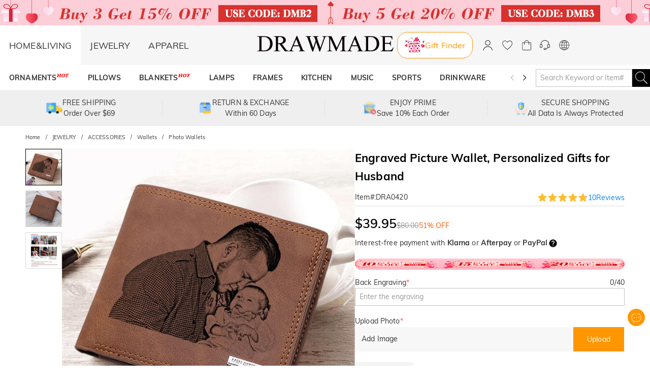

--- FILE ---
content_type: text/css; charset=UTF-8
request_url: https://www.drawmade.com/_next/static/css/15511b8d94e0364c.css
body_size: -646
content:
.drawelry_productPageDrawelry__Q6eos .drawelry_categorySaleRules__qo4aY{margin-bottom:10px}@media(min-width:768px)and (orientation:landscape){.drawelry_productPageDrawelry__Q6eos .drawelry_categorySaleRules__qo4aY{margin-bottom:20px}}

--- FILE ---
content_type: text/css; charset=UTF-8
request_url: https://www.drawmade.com/_next/static/css/7dd915705bef67ae.css
body_size: -531
content:
.back-top_container__M9ofV{width:40px;height:40px;font-size:12px;text-align:center;border-radius:6px;background:#231816;cursor:pointer;color:#fce9da;display:-ms-flexbox;display:flex;-ms-flex-direction:column;flex-direction:column;-ms-flex-pack:center;justify-content:center;-ms-flex-align:center;align-items:center;gap:4px}@media(min-width:768px)and (orientation:landscape){.back-top_container__M9ofV{width:36px;height:36px;gap:8px}}

--- FILE ---
content_type: text/css; charset=UTF-8
request_url: https://www.drawmade.com/_next/static/css/cc8cf39a249d3495.css
body_size: 2642
content:
.tabs_tabs__DRQ6Q{position:relative;--jui-tabs-scroll-button-width:24px}.tabs_tabs__DRQ6Q .tabs_scrollButton__20EGI{display:none;cursor:pointer;padding:0;width:var(--jui-tabs-scroll-button-width,24px);height:100%;overflow:hidden;-ms-flex-item-align:stretch;align-self:stretch;position:absolute;z-index:1;border-radius:0}.tabs_tabs__DRQ6Q .tabs_scrollLeftButton__OlP99{left:0}.tabs_tabs__DRQ6Q .tabs_scrollRightButton__jCfJv{right:0}.tabs_tabs__DRQ6Q.tabs_scrollable__jyWrI{display:-ms-flexbox;display:flex;-ms-flex-align:center;align-items:center}.tabs_tabs__DRQ6Q.tabs_scrollable__jyWrI .tabs_scroller__EtQFW{-ms-flex:1 1;flex:1 1}.tabs_tabs__DRQ6Q.tabs_scrollable__jyWrI .tabs_scrollButton__20EGI{display:block}.tabs_tabs__DRQ6Q.tabs_hasScrollButton__JuMhL .tabs_scroller__EtQFW{margin-left:var(--jui-tabs-scroll-button-width,24px);margin-right:var(--jui-tabs-scroll-button-width,24px)}.tabs_tabList__bNSzt{white-space:nowrap}.tabs_tabItem__j68HQ{padding:8px 15px;display:-ms-inline-flexbox;display:inline-flex;-ms-flex-align:center;align-items:center;height:100%}.tabs_indicator__kNmLr{position:absolute;top:100%;left:0;height:2px;background-color:currentColor}.tabs_scroller__EtQFW{overflow:auto;position:relative}.tabs_scroller__EtQFW::-webkit-scrollbar{display:none}.tabs_fullWidth__NJz1w .tabs_tabList__bNSzt{display:-ms-flexbox;display:flex;-ms-flex-align:center;align-items:center}.tabs_fullWidth__NJz1w .tabs_tabItem__j68HQ{-ms-flex:1 1;flex:1 1}.tabs_centered__8h3ry [class~=jui-tabs-list]{display:-ms-flexbox;display:flex;-ms-flex-align:center;align-items:center;-ms-flex-pack:center;justify-content:center}.views_views__wZwHL{position:relative}.views_views__wZwHL.views_viewsKeepMounted__wBsh0 .views_view__c_LVN{position:absolute;top:0;left:0;width:100%;z-index:-1;opacity:0;pointer-events:none}.views_views__wZwHL.views_viewsKeepMounted__wBsh0 .views_view__c_LVN.views_active__P70bm{position:relative;z-index:1;opacity:1;pointer-events:auto}body .review-dialog_dialog__ofU7R>[class*=MuiDialog-container]>[class*=MuiDialog-paper]{width:100%;margin:0!important;max-width:none}body .review-dialog_dialog__ofU7R [class~=MuiPaper-root]{border-radius:0}body .review-dialog_dialog__ofU7R .review-dialog_dialogContent__UDCSu{position:relative;height:100vh;background-color:#fff}body .review-dialog_dialog__ofU7R .review-dialog_dialogContent__UDCSu .review-dialog_dialogHeader__I_efI .review-dialog_closeDialogButton__HIc9U{position:fixed;top:0;right:0;z-index:100;color:#fff}body .review-dialog_dialog__ofU7R .review-dialog_dialogContent__UDCSu .review-dialog_dialogBody__9fFlI{position:relative}body .review-dialog_dialog__ofU7R .review-dialog_dialogContent__UDCSu .review-dialog_dialogBody__9fFlI .review-dialog_reviewContent__WQm8u{display:-ms-flexbox;display:flex;-ms-flex-direction:column;flex-direction:column}body .review-dialog_dialog__ofU7R .review-dialog_dialogContent__UDCSu .review-dialog_dialogBody__9fFlI .review-dialog_reviewContent__WQm8u .review-dialog_reviewImage__pPqwR{position:relative;width:100%;background-color:#000}body .review-dialog_dialog__ofU7R .review-dialog_dialogContent__UDCSu .review-dialog_dialogBody__9fFlI .review-dialog_reviewContent__WQm8u .review-dialog_reviewImage__pPqwR .review-dialog_reviewGalleryPagination__lLx5V{position:fixed;top:0;left:0;background-color:#000;color:#fff;border-radius:12px;padding:0 7px;line-height:22px;margin:5px;z-index:9}body .review-dialog_dialog__ofU7R .review-dialog_dialogContent__UDCSu .review-dialog_dialogBody__9fFlI .review-dialog_reviewContent__WQm8u .review-dialog_reviewInfo__VvOrj{padding:35px 20px}body .review-dialog_dialog__ofU7R .review-dialog_dialogContent__UDCSu .review-dialog_dialogBody__9fFlI .review-dialog_reviewContent__WQm8u .review-dialog_reviewInfo__VvOrj .review-dialog_product__UvXi5{display:-ms-flexbox;display:flex;gap:10px;-ms-flex-align:center;align-items:center;margin-bottom:30px}body .review-dialog_dialog__ofU7R .review-dialog_dialogContent__UDCSu .review-dialog_dialogBody__9fFlI .review-dialog_reviewContent__WQm8u .review-dialog_reviewInfo__VvOrj .review-dialog_product__UvXi5 .review-dialog_productImage__3A_eY{width:120px;height:120px;border-radius:3px;border:1px solid #e8e8e8}body .review-dialog_dialog__ofU7R .review-dialog_dialogContent__UDCSu .review-dialog_dialogBody__9fFlI .review-dialog_reviewContent__WQm8u .review-dialog_reviewInfo__VvOrj .review-dialog_product__UvXi5 .review-dialog_productContent__IkzGh{-ms-flex:1 1;flex:1 1;margin:7px 0;font-weight:700;font-size:12px;line-height:1.5}body .review-dialog_dialog__ofU7R .review-dialog_dialogContent__UDCSu .review-dialog_dialogBody__9fFlI .review-dialog_reviewContent__WQm8u .review-dialog_reviewInfo__VvOrj .review-dialog_product__UvXi5 .review-dialog_productContent__IkzGh .review-dialog_title__FzwEt{margin-bottom:10px}body .review-dialog_dialog__ofU7R .review-dialog_dialogContent__UDCSu .review-dialog_dialogBody__9fFlI .review-dialog_reviewContent__WQm8u .review-dialog_reviewInfo__VvOrj .review-dialog_review__E7aTo{display:-ms-flexbox;display:flex;-ms-flex-align:start;align-items:flex-start;gap:8px}body .review-dialog_dialog__ofU7R .review-dialog_dialogContent__UDCSu .review-dialog_dialogBody__9fFlI .review-dialog_reviewContent__WQm8u .review-dialog_reviewInfo__VvOrj .review-dialog_review__E7aTo .review-dialog_avatar__Tv9rO{width:45px;height:45px;line-height:45px;text-align:center;background-color:#000;color:#fff;border-radius:1000px;font-size:20px;text-transform:uppercase}body .review-dialog_dialog__ofU7R .review-dialog_dialogContent__UDCSu .review-dialog_dialogBody__9fFlI .review-dialog_reviewContent__WQm8u .review-dialog_reviewInfo__VvOrj .review-dialog_review__E7aTo .review-dialog_reviewText__o_r_Y{-ms-flex:1 1;flex:1 1}body .review-dialog_dialog__ofU7R .review-dialog_dialogContent__UDCSu .review-dialog_dialogBody__9fFlI .review-dialog_reviewContent__WQm8u .review-dialog_reviewInfo__VvOrj .review-dialog_review__E7aTo .review-dialog_reviewText__o_r_Y .review-dialog_nickname__f3WRQ{color:#000;font-weight:700;margin-bottom:30px}body .review-dialog_dialog__ofU7R .review-dialog_dialogContent__UDCSu .review-dialog_dialogBody__9fFlI .review-dialog_reviewContent__WQm8u .review-dialog_navButton__JRAGF{position:fixed;top:50%;color:#fff;-webkit-transform:translateY(-50%);transform:translateY(-50%)}body .review-dialog_dialog__ofU7R .review-dialog_dialogContent__UDCSu .review-dialog_dialogBody__9fFlI .review-dialog_reviewContent__WQm8u .review-dialog_navButton__JRAGF[class*=button_disabled]{color:#ccc;opacity:.5;cursor:not-allowed;pointer-events:auto}body .review-dialog_dialog__ofU7R .review-dialog_dialogContent__UDCSu .review-dialog_dialogBody__9fFlI .review-dialog_reviewContent__WQm8u .review-dialog_navButton__JRAGF.review-dialog_navButtonPrev__2OVbP{left:0}body .review-dialog_dialog__ofU7R .review-dialog_dialogContent__UDCSu .review-dialog_dialogBody__9fFlI .review-dialog_reviewContent__WQm8u .review-dialog_navButton__JRAGF.review-dialog_navButtonNext__D4Xmx{right:0}@media(min-width:768px)and (orientation:landscape){body .review-dialog_dialog__ofU7R>[class*=MuiDialog-container]>[class*=MuiDialog-paper]{width:auto}body .review-dialog_dialog__ofU7R [class~=MuiPaper-root]{border-radius:4px}body .review-dialog_dialog__ofU7R .review-dialog_dialogContent__UDCSu{height:auto}body .review-dialog_dialog__ofU7R .review-dialog_dialogContent__UDCSu .review-dialog_dialogHeader__I_efI .review-dialog_closeDialogButton__HIc9U{position:absolute;color:#000}body .review-dialog_dialog__ofU7R .review-dialog_dialogContent__UDCSu .review-dialog_dialogBody__9fFlI .review-dialog_reviewContent__WQm8u{-ms-flex-direction:row;flex-direction:row}body .review-dialog_dialog__ofU7R .review-dialog_dialogContent__UDCSu .review-dialog_dialogBody__9fFlI .review-dialog_reviewContent__WQm8u .review-dialog_reviewImage__pPqwR{width:600px;height:600px}body .review-dialog_dialog__ofU7R .review-dialog_dialogContent__UDCSu .review-dialog_dialogBody__9fFlI .review-dialog_reviewContent__WQm8u .review-dialog_reviewImage__pPqwR .review-dialog_reviewGalleryPagination__lLx5V{position:absolute;left:auto;right:0}body .review-dialog_dialog__ofU7R .review-dialog_dialogContent__UDCSu .review-dialog_dialogBody__9fFlI .review-dialog_reviewContent__WQm8u .review-dialog_reviewInfo__VvOrj{width:560px;padding:35px 30px}body .review-dialog_dialog__ofU7R .review-dialog_dialogContent__UDCSu .review-dialog_dialogBody__9fFlI .review-dialog_reviewContent__WQm8u .review-dialog_reviewInfo__VvOrj .review-dialog_product__UvXi5 .review-dialog_productImage__3A_eY{width:150px;height:150px}body .review-dialog_dialog__ofU7R .review-dialog_dialogContent__UDCSu .review-dialog_dialogBody__9fFlI .review-dialog_reviewContent__WQm8u .review-dialog_reviewInfo__VvOrj .review-dialog_product__UvXi5 .review-dialog_productContent__IkzGh{font-size:14px}body .review-dialog_dialog__ofU7R .review-dialog_dialogContent__UDCSu .review-dialog_dialogBody__9fFlI .review-dialog_reviewContent__WQm8u .review-dialog_reviewInfo__VvOrj .review-dialog_product__UvXi5 .review-dialog_productContent__IkzGh .review-dialog_title__FzwEt{margin-bottom:10px}body .review-dialog_dialog__ofU7R .review-dialog_dialogContent__UDCSu .review-dialog_dialogBody__9fFlI .review-dialog_reviewContent__WQm8u .review-dialog_reviewInfo__VvOrj .review-dialog_review__E7aTo .review-dialog_reviewText__o_r_Y .review-dialog_content__wd3CB{max-height:295px;overflow-y:auto}body .review-dialog_dialog__ofU7R .review-dialog_dialogContent__UDCSu .review-dialog_dialogBody__9fFlI .review-dialog_reviewContent__WQm8u .review-dialog_reviewInfo__VvOrj .review-dialog_review__E7aTo .review-dialog_reviewText__o_r_Y .review-dialog_content__wd3CB::-webkit-scrollbar{width:6px}body .review-dialog_dialog__ofU7R .review-dialog_dialogContent__UDCSu .review-dialog_dialogBody__9fFlI .review-dialog_reviewContent__WQm8u .review-dialog_reviewInfo__VvOrj .review-dialog_review__E7aTo .review-dialog_reviewText__o_r_Y .review-dialog_content__wd3CB::-webkit-scrollbar-thumb{background-color:#e0e0e0;border-radius:3px}body .review-dialog_dialog__ofU7R .review-dialog_dialogContent__UDCSu .review-dialog_dialogBody__9fFlI .review-dialog_reviewContent__WQm8u .review-dialog_navButton__JRAGF{position:absolute}}.top-reviews_container__0Zmts{width:100%;overflow:hidden}.top-reviews_container__0Zmts.top-reviews_navigation__p55sU{--swiper-navigation-size:20px;--swiper-navigation-sides-offset:0;--swiper-theme-color:#333;position:relative;padding:0 5.0666666667vw}.top-reviews_container__0Zmts .top-reviews_thumbnail__lARr9{cursor:pointer;overflow:hidden}@media(min-width:768px)and (orientation:landscape){.top-reviews_container__0Zmts{padding:0 30px}}.select_select__OocF2 select{padding-right:24px}.select_select__OocF2 select:disabled{cursor:not-allowed;background-color:#e9e9e9;opacity:.6}.review-filter_container__felgr{display:-ms-flexbox;display:flex;-ms-flex-align:center;align-items:center}.review-filter_container__felgr>*{margin-top:-2px}.review-filter_container__felgr .review-filter_ratingFilter__FRcla,.review-filter_container__felgr .review-filter_sortFilter__dbiF6{position:relative;top:2px}.review-filter_container__felgr .review-filter_ratingFilter__FRcla label,.review-filter_container__felgr .review-filter_sortFilter__dbiF6 label{display:none}.review-filter_container__felgr .review-filter_ratingFilter__FRcla select,.review-filter_container__felgr .review-filter_sortFilter__dbiF6 select{border-color:transparent}@media(min-width:768px)and (orientation:landscape){.review-filter_container__felgr{-ms-flex:none;flex:none}.review-filter_container__felgr,.review-filter_container__felgr>*{display:-ms-flexbox;display:flex;-ms-flex-align:center;align-items:center;gap:10px}.review-filter_container__felgr>*{white-space:nowrap}.review-filter_container__felgr .review-filter_ratingFilter__FRcla,.review-filter_container__felgr .review-filter_sortFilter__dbiF6{display:-ms-flexbox;display:flex;top:0}.review-filter_container__felgr .review-filter_ratingFilter__FRcla label,.review-filter_container__felgr .review-filter_sortFilter__dbiF6 label{display:block}.review-filter_container__felgr .review-filter_ratingFilter__FRcla select,.review-filter_container__felgr .review-filter_sortFilter__dbiF6 select{border-color:#c2c2c2}}.pagination-item_item__1cwQX{-webkit-user-select:none;-moz-user-select:none;-ms-user-select:none;user-select:none;cursor:pointer;width:32px;height:32px;display:-ms-flexbox;display:flex;-ms-flex-align:center;align-items:center;-ms-flex-pack:center;justify-content:center;-webkit-transition:color .25s cubic-bezier(.4,0,.2,1) 0ms,background-color .25s cubic-bezier(.4,0,.2,1) 0ms;transition:color .25s cubic-bezier(.4,0,.2,1) 0ms,background-color .25s cubic-bezier(.4,0,.2,1) 0ms}.pagination-item_selected__3t7_u{color:#fff;background-color:#1976d2;cursor:default}.pagination-item_ellipsis__YjIJj{background-color:transparent}.pagination-item_disabled__sgjYn{opacity:.38;cursor:not-allowed}.pagination_pagination__SRlvA{display:-ms-flexbox;display:flex;-ms-flex-align:center;align-items:center;-ms-flex-pack:center;justify-content:center;gap:6px}.pagination_pagination__RUsgT [class~=selected]{color:var(--theme-pagination-primary-color);background-color:var(--theme-pagination-primary-background)}.review-list_reviewList__RMpUM{color:#666}.review-list_reviewList__RMpUM>li{padding:10px;border-bottom:1px solid #ddd}.review-list_reviewList__RMpUM>li .review-list_reviewContent__nuMkx{display:-ms-flexbox;display:flex;-ms-flex-align:start;align-items:flex-start;-ms-flex-wrap:wrap;flex-wrap:wrap;-ms-flex-direction:column;flex-direction:column;position:relative;gap:5px}.review-list_reviewList__RMpUM>li .review-list_reviewContent__nuMkx .review-list_userInfo__MOXb8 .review-list_avatar__P5b0L{position:relative;width:45px;height:45px;display:none}.review-list_reviewList__RMpUM>li .review-list_reviewContent__nuMkx .review-list_userInfo__MOXb8 .review-list_avatar__P5b0L .review-list_letterAvatar__sDHyf{width:100%;height:100%;line-height:45px;text-align:center;background-color:#000;color:#fff;border-radius:1000px;font-size:20px;text-transform:uppercase}.review-list_reviewList__RMpUM>li .review-list_reviewContent__nuMkx .review-list_userInfo__MOXb8 .review-list_avatar__P5b0L .review-list_avatarIcon__8Q3aZ{color:#04bd38;font-size:16px;position:absolute;right:0;bottom:0;background-color:#fff;border-radius:1000px}.review-list_reviewList__RMpUM>li .review-list_reviewContent__nuMkx .review-list_userInfo__MOXb8 .review-list_nickname__Dz_aD{color:#000;font-weight:700;overflow:hidden}.review-list_reviewList__RMpUM>li .review-list_reviewContent__nuMkx .review-list_gallery__Bn00i{width:100%;-ms-flex:1 1;flex:1 1;display:grid;grid-template-columns:repeat(3,minmax(80px,auto));grid-gap:10px;gap:10px}.review-list_reviewList__RMpUM>li .review-list_reviewContent__nuMkx .review-list_publishTime__5ghar{position:absolute;top:0;right:0;color:#999;font-size:75%;line-height:21px}@media(min-width:768px)and (orientation:landscape){.review-list_reviewList__RMpUM>li{padding-left:0;padding-right:0}.review-list_reviewList__RMpUM>li .review-list_reviewContent__nuMkx{-ms-flex-wrap:nowrap;flex-wrap:nowrap;-ms-flex-pack:justify;justify-content:space-between;-ms-flex-direction:row;flex-direction:row;gap:10px}.review-list_reviewList__RMpUM>li .review-list_reviewContent__nuMkx .review-list_userInfo__MOXb8{min-width:120px;-ms-flex-negative:0;flex-shrink:0}.review-list_reviewList__RMpUM>li .review-list_reviewContent__nuMkx .review-list_userInfo__MOXb8 .review-list_avatar__P5b0L{display:block}.review-list_reviewList__RMpUM>li .review-list_reviewContent__nuMkx .review-list_content__1V32F{margin-bottom:0;-ms-flex:1 1;flex:1 1}.review-list_reviewList__RMpUM>li .review-list_reviewContent__nuMkx .review-list_gallery__Bn00i{display:-ms-flexbox;display:flex;-ms-flex-wrap:wrap;flex-wrap:wrap;margin:0;gap:10px}.review-list_reviewList__RMpUM>li .review-list_reviewContent__nuMkx .review-list_gallery__Bn00i .review-list_galleryItem__sC1r_{width:138px;height:138px;position:relative;padding:0;cursor:pointer}.review-list_reviewList__RMpUM>li .review-list_reviewContent__nuMkx .review-list_gallery__Bn00i .review-list_galleryItem__sC1r_>*{padding:0}.review-list_reviewList__RMpUM>li .review-list_reviewContent__nuMkx .review-list_publishTime__5ghar{float:right;position:static;text-align:right;white-space:nowrap}}@media(min-width:1280px){.review-list_gallery__Bn00i{min-width:582px}}@media(min-width:1023px)and (max-width:1279px){.review-list_gallery__Bn00i{width:auto;min-width:434px}}@media(min-width:424px)and (max-width:1024px){.review-list_gallery__Bn00i{grid-template-columns:repeat(auto-fill,128px)}}.drawelry_tab__8AazL [class~=MuiTabs-scroller] [class~=MuiTabs-flexContainer]>button{font-size:125%;color:var(--theme-button-default-color);background:var(--theme-button-default-background)}.drawelry_tab__8AazL [class~=MuiTabs-scroller] [class~=MuiTabs-flexContainer]>button[class*=Mui-selected]{color:var(--theme-button-primary-color);background:var(--theme-button-primary-background)}.drawelry_tab__8AazL [class*=MuiTabs-indicator]{display:none}.drawelry_tab__8AazL [class*=MuiTabPanel-root]{padding:0}.drawelry_header__nHN7e{margin:20px 0 0;padding:20px 10px;background-color:#f8f8f8;display:-ms-flexbox;display:flex;-ms-flex-align:center;align-items:center;-ms-flex-pack:justify;justify-content:space-between;-ms-flex-wrap:wrap;flex-wrap:wrap;gap:18px 30px}.drawelry_ratingLabel__wWNgv{font-size:16px;margin-bottom:3px;padding-left:4px}.drawelry_ratingValue__4a6x_{color:#ffbc31;font-size:22px;font-weight:700}.drawelry_ratingControl__zdYQy{display:-ms-flexbox;display:flex;-ms-flex-align:center;align-items:center;gap:10px}.drawelry_headerActions__Z5lVR{-ms-flex:1 1;flex:1 1;display:-ms-flexbox;display:flex;-ms-flex-direction:column;flex-direction:column;-ms-flex-wrap:nowrap;flex-wrap:nowrap;gap:10px}.drawelry_headerActions__Z5lVR>button{white-space:nowrap;font-size:14px;gap:5px;-ms-flex-pack:center;justify-content:center;padding-left:0;padding-right:0}.drawelry_headerActions__Z5lVR>button svg{font-size:120%}.drawelry_subTabBox__qmhaq{position:relative;display:-ms-flexbox;display:flex;-ms-flex-align:center;align-items:center;-ms-flex-pack:justify;justify-content:space-between;border-bottom:1px solid #ddd}.drawelry_subTabBox__qmhaq [class*=MuiTab-root]{padding:5px 10px;-ms-flex-direction:row;flex-direction:row;-ms-flex-wrap:nowrap;flex-wrap:nowrap;gap:3px}.drawelry_avatar__RO8eg{position:relative;width:45px;height:45px;display:none}.drawelry_letterAvatar__fnWmP{width:100%;height:100%;line-height:45px;text-align:center;background-color:#000;color:#fff;border-radius:1000px;font-size:20px;text-transform:uppercase}.drawelry_nickname__weSUq{color:#000;font-weight:700;overflow:hidden}.drawelry_publishTime__mw1vx{position:absolute;top:0;right:0;color:#999;font-size:75%;line-height:21px}.drawelry_pagination__rZrEf{padding:20px 0}.drawelry_questionList__r90oZ{font-family:sans-serif}.drawelry_questionList__r90oZ>li{padding:20px 10px;border-bottom:1px solid #ddd;position:relative}.drawelry_questionList__r90oZ>li>div{display:-ms-flexbox;display:flex}.drawelry_questionList__r90oZ>li>div [class*=userInfo]{-ms-flex:1 1;flex:1 1;-ms-flex-align:baseline;align-items:baseline}.drawelry_questionList__r90oZ>li>div [class*=nickname]{font-size:125%;font-weight:700}.drawelry_questionList__r90oZ>li [class*=publishTime]{position:absolute;top:24px;right:10px}.drawelry_question___Ca7V{margin-bottom:10px;display:-ms-flexbox;display:flex;gap:10px}.drawelry_questionReply__nvUE4{-ms-flex-align:center;align-items:center}.drawelry_questionReplyContent__IM_wk{display:block}.drawelry_questionContent__WuXAi>strong:first-child,.drawelry_questionReplyContent__IM_wk>strong:first-child{float:left;margin-right:5px}.drawelry_listEmpty__ovCbq{text-align:center;padding:20px;min-height:100px}.drawelry_listEmpty__ovCbq button{background-color:var(--product-extend-info-list-empty-primary-color,var(--jui-primary-color))}.drawelry_listEmpty__ovCbq button:not(.drawelry_disabled__YVTkK):hover{background:var(--product-extend-info-list-empty-hover-primary-color,#ffad3a)}.drawelry_subTabsContainer__6Anq8{display:-ms-flexbox;display:flex;-ms-flex-align:center;align-items:center;-ms-flex-pack:justify;justify-content:space-between}@media(min-width:768px)and (orientation:landscape){.drawelry_header__nHN7e{padding:40px 20px 40px 30px;margin:30px 0;-ms-flex-wrap:nowrap;flex-wrap:nowrap;-webkit-column-gap:30px;-moz-column-gap:30px;column-gap:30px}.drawelry_headerActions__Z5lVR{-ms-flex:none;flex:none;width:auto}.drawelry_headerActions__Z5lVR>button{font-size:16px;padding-left:21px;padding-right:21px}.drawelry_subTabBox__qmhaq [class*=MuiTab-root]{padding:12px 16px}.drawelry_avatar__RO8eg{display:block}.drawelry_publishTime__mw1vx{float:right;position:static;margin-top:15px;text-align:right;white-space:nowrap}.drawelry_pagination__rZrEf{padding:30px 0}.drawelry_questionList__r90oZ{font-family:sans-serif}.drawelry_questionList__r90oZ>li{padding:20px 0;border-bottom:1px solid #ddd;position:relative}.drawelry_questionList__r90oZ>li>div{display:-ms-flexbox;display:flex}.drawelry_questionList__r90oZ>li>div [class*=userInfo]{-ms-flex:1 1;flex:1 1;-ms-flex-align:baseline;align-items:baseline}.drawelry_questionList__r90oZ>li>div [class*=nickname]{font-size:125%;font-weight:700}.drawelry_questionList__r90oZ>li [class*=publishTime]{position:absolute;top:9px;right:0}.drawelry_questionContent__WuXAi{font-weight:700;display:-ms-flexbox;display:flex;gap:5px}.drawelry_questionReply__nvUE4{-ms-flex-align:center;align-items:center;gap:10px}.drawelry_questionReply__nvUE4 [class*=nickname]{display:none}.drawelry_questionReplyContent__IM_wk{display:-ms-flexbox;display:flex;gap:5px}}

--- FILE ---
content_type: application/javascript; charset=UTF-8
request_url: https://www.drawmade.com/_next/static/chunks/89693.20fa6afd7f4b6760.js
body_size: 254
content:
(self.webpackChunk_N_E=self.webpackChunk_N_E||[]).push([[89693],{89693:function(e,r,t){"use strict";t.r(r);var n=t(59499),i=t(22546),o=t(94617),a=t(58286),l=t.n(a),s=t(75333),c=t(64312),u=t(16701),p=t(1847),d=t(18380),f=t(5152),v=t.n(f),b=t(85893);function h(e,r){var t=Object.keys(e);if(Object.getOwnPropertySymbols){var n=Object.getOwnPropertySymbols(e);r&&(n=n.filter((function(r){return Object.getOwnPropertyDescriptor(e,r).enumerable}))),t.push.apply(t,n)}return t}function m(e){for(var r=1;r<arguments.length;r++){var t=null!=arguments[r]?arguments[r]:{};r%2?h(Object(t),!0).forEach((function(r){(0,n.Z)(e,r,t[r])})):Object.getOwnPropertyDescriptors?Object.defineProperties(e,Object.getOwnPropertyDescriptors(t)):h(Object(t)).forEach((function(r){Object.defineProperty(e,r,Object.getOwnPropertyDescriptor(t,r))}))}return e}var g=(0,n.Z)({},"TopBarPromotionProgressBar",v()((function(){return t.e(9298).then(t.bind(t,9298))}),{ssr:!1,loadableGenerated:{webpack:function(){return[9298]}}}));function j(e){var r=e.data,t=e.index,n=(0,d.oc)({id:"top-bar-swiper-slide-content-".concat(t),html:null===r||void 0===r?void 0:r.content,args:null===r||void 0===r?void 0:r.args,imageResponsive:!1});return(0,b.jsx)(u.default,{html:n,style:r.style})}r.default=function(e){var r,t,n=e.data;function a(e,r){var t,n,i;if("image"===e.type)return(0,b.jsx)(s.default,m(m({},e.image),{},{src:c.Z.getImageSrc(null===(t=e.image)||void 0===t?void 0:t.src),width:null===(n=e.image)||void 0===n?void 0:n.width,height:null===(i=e.image)||void 0===i?void 0:i.height}));if("component"===e.type){var o=g[e.component];return o&&(0,b.jsx)(o,{})}return(0,b.jsx)(j,{data:e,index:r})}return(0,b.jsx)(i.tq,m(m({direction:"vertical",autoplay:{disableOnInteraction:!1,pauseOnMouseEnter:!0},speed:800,allowTouchMove:!1,className:l().swiper},null===n||void 0===n?void 0:n.swiper_params),{},{modules:[o.Autoplay],children:null===n||void 0===n||null===(r=n.items)||void 0===r||null===(t=r.map)||void 0===t?void 0:t.call(r,(function(e,r){return(0,b.jsx)(i.o5,{children:(0,b.jsx)(p.Z,{href:e.href,children:(0,b.jsx)("a",{className:l().link,children:a(e,r)})})},r)}))}))}},58286:function(e){e.exports={swiper:"top-bar-swiper_swiper__CxDFo",link:"top-bar-swiper_link__82iX0"}}}]);

--- FILE ---
content_type: application/javascript; charset=UTF-8
request_url: https://www.drawmade.com/_next/static/chunks/23214.1355f3ecdd58b3cc.js
body_size: 4710
content:
(self.webpackChunk_N_E=self.webpackChunk_N_E||[]).push([[23214,71217,78550,89039,59931,71589,78338,92136,60110,73753],{71217:function(e,n,t){"use strict";t.d(n,{Pi:function(){return O}});var r=t(68949),i=t(67294);if(!i.useState)throw new Error("mobx-react-lite requires React with Hooks support");if(!r.rC)throw new Error("mobx-react-lite@3 requires mobx at least version 6 to be available");var o=t(73935);function l(e){e()}function c(e){return(0,r.Gf)(e)}var a="undefined"===typeof FinalizationRegistry?void 0:FinalizationRegistry;function u(e){return{reaction:e,mounted:!1,changedBeforeMount:!1,cleanAt:Date.now()+s}}var s=1e4;var d=function(e){var n="function"===typeof Symbol&&Symbol.iterator,t=n&&e[n],r=0;if(t)return t.call(e);if(e&&"number"===typeof e.length)return{next:function(){return e&&r>=e.length&&(e=void 0),{value:e&&e[r++],done:!e}}};throw new TypeError(n?"Object is not iterable.":"Symbol.iterator is not defined.")};var p=a?function(e){var n=new Map,t=1,r=new e((function(e){var t=n.get(e);t&&(t.reaction.dispose(),n.delete(e))}));return{addReactionToTrack:function(e,i,o){var l=t++;return r.register(o,l,e),e.current=u(i),e.current.finalizationRegistryCleanupToken=l,n.set(l,e.current),e.current},recordReactionAsCommitted:function(e){r.unregister(e),e.current&&e.current.finalizationRegistryCleanupToken&&n.delete(e.current.finalizationRegistryCleanupToken)},forceCleanupTimerToRunNowForTests:function(){},resetCleanupScheduleForTests:function(){}}}(a):function(){var e,n=new Set;function t(){void 0===e&&(e=setTimeout(r,1e4))}function r(){e=void 0;var r=Date.now();n.forEach((function(e){var t=e.current;t&&r>=t.cleanAt&&(t.reaction.dispose(),e.current=null,n.delete(e))})),n.size>0&&t()}return{addReactionToTrack:function(e,r,i){var o;return e.current=u(r),o=e,n.add(o),t(),e.current},recordReactionAsCommitted:function(e){n.delete(e)},forceCleanupTimerToRunNowForTests:function(){e&&(clearTimeout(e),r())},resetCleanupScheduleForTests:function(){var t,r;if(n.size>0){try{for(var i=d(n),o=i.next();!o.done;o=i.next()){var l=o.value,c=l.current;c&&(c.reaction.dispose(),l.current=null)}}catch(a){t={error:a}}finally{try{o&&!o.done&&(r=i.return)&&r.call(i)}finally{if(t)throw t.error}}n.clear()}e&&(clearTimeout(e),e=void 0)}}}(),f=p.addReactionToTrack,v=p.recordReactionAsCommitted,h=(p.resetCleanupScheduleForTests,p.forceCleanupTimerToRunNowForTests,!1);function y(){return h}var m=function(e,n){var t="function"===typeof Symbol&&e[Symbol.iterator];if(!t)return e;var r,i,o=t.call(e),l=[];try{for(;(void 0===n||n-- >0)&&!(r=o.next()).done;)l.push(r.value)}catch(c){i={error:c}}finally{try{r&&!r.done&&(t=o.return)&&t.call(o)}finally{if(i)throw i.error}}return l};function g(e){return"observer".concat(e)}var j=function(){};function x(){return new j}function b(e,n){if(void 0===n&&(n="observed"),y())return e();var t=m(i.useState(x),1)[0],o=m(i.useState(),2)[1],l=function(){return o([])},a=i.useRef(null);if(!a.current)var u=new r.le(g(n),(function(){s.mounted?l():s.changedBeforeMount=!0})),s=f(a,u,t);var d,p,h=a.current.reaction;if(i.useDebugValue(h,c),i.useEffect((function(){return v(a),a.current?(a.current.mounted=!0,a.current.changedBeforeMount&&(a.current.changedBeforeMount=!1,l())):(a.current={reaction:new r.le(g(n),(function(){l()})),mounted:!0,changedBeforeMount:!1,cleanAt:1/0},l()),function(){a.current.reaction.dispose(),a.current=null}}),[]),h.track((function(){try{d=e()}catch(n){p=n}})),p)throw p;return d}var _=function(){return _=Object.assign||function(e){for(var n,t=1,r=arguments.length;t<r;t++)for(var i in n=arguments[t])Object.prototype.hasOwnProperty.call(n,i)&&(e[i]=n[i]);return e},_.apply(this,arguments)};function O(e,n){if(y())return e;var t,r,o,l=_({forwardRef:!1},n),c=e.displayName||e.name,a=function(n,t){return b((function(){return e(n,t)}),c)};return""!==c&&(a.displayName=c),e.contextTypes&&(a.contextTypes=e.contextTypes),t=l.forwardRef?(0,i.memo)((0,i.forwardRef)(a)):(0,i.memo)(a),r=e,o=t,Object.keys(r).forEach((function(e){w[e]||Object.defineProperty(o,e,Object.getOwnPropertyDescriptor(r,e))})),t}var w={$$typeof:!0,render:!0,compare:!0,type:!0,displayName:!0};var S;(S=o.unstable_batchedUpdates)||(S=l),(0,r.jQ)({reactionScheduler:S})},83518:function(e,n,t){"use strict";var r=(0,t(68949).ky)({formId:"",values:{},setValues:function(e){var n=e.formId,t=e.values;this.formId=n,this.values=t}});n.Z=r},49773:function(e,n,t){"use strict";t.d(n,{Z:function(){return a}});var r=t(59499),i=t(76747),o=t(85893);function l(e,n){var t=Object.keys(e);if(Object.getOwnPropertySymbols){var r=Object.getOwnPropertySymbols(e);n&&(r=r.filter((function(n){return Object.getOwnPropertyDescriptor(e,n).enumerable}))),t.push.apply(t,r)}return t}function c(e){for(var n=1;n<arguments.length;n++){var t=null!=arguments[n]?arguments[n]:{};n%2?l(Object(t),!0).forEach((function(n){(0,r.Z)(e,n,t[n])})):Object.getOwnPropertyDescriptors?Object.defineProperties(e,Object.getOwnPropertyDescriptors(t)):l(Object(t)).forEach((function(n){Object.defineProperty(e,n,Object.getOwnPropertyDescriptor(t,n))}))}return e}function a(e){return(0,o.jsx)(i.Z,c(c({style:{fontSize:"inherit"}},e),{},{children:(0,o.jsx)("use",{href:"#chevron-down"})}))}},25817:function(e,n,t){"use strict";t.d(n,{Z:function(){return a}});var r=t(59499),i=t(76747),o=t(85893);function l(e,n){var t=Object.keys(e);if(Object.getOwnPropertySymbols){var r=Object.getOwnPropertySymbols(e);n&&(r=r.filter((function(n){return Object.getOwnPropertyDescriptor(e,n).enumerable}))),t.push.apply(t,r)}return t}function c(e){for(var n=1;n<arguments.length;n++){var t=null!=arguments[n]?arguments[n]:{};n%2?l(Object(t),!0).forEach((function(n){(0,r.Z)(e,n,t[n])})):Object.getOwnPropertyDescriptors?Object.defineProperties(e,Object.getOwnPropertyDescriptors(t)):l(Object(t)).forEach((function(n){Object.defineProperty(e,n,Object.getOwnPropertyDescriptor(t,n))}))}return e}function a(e){return(0,o.jsx)(i.Z,c(c({},e),{},{children:(0,o.jsx)("use",{href:"#flight"})}))}},54135:function(e,n,t){"use strict";var r=t(59499),i=t(4730),o=t(67294),l=t(94184),c=t.n(l),a=t(84828),u=t(91951),s=t.n(u),d=t(49773),p=t(68949),f=t(83518),v=t(85893),h=["formid","name","options","placeholder","value","defaultValue","onChange","children","fullWidth","defaultSelectFirst","defaultValueSync","clearable","className"];function y(e,n){var t=Object.keys(e);if(Object.getOwnPropertySymbols){var r=Object.getOwnPropertySymbols(e);n&&(r=r.filter((function(n){return Object.getOwnPropertyDescriptor(e,n).enumerable}))),t.push.apply(t,r)}return t}function m(e){for(var n=1;n<arguments.length;n++){var t=null!=arguments[n]?arguments[n]:{};n%2?y(Object(t),!0).forEach((function(n){(0,r.Z)(e,n,t[n])})):Object.getOwnPropertyDescriptors?Object.defineProperties(e,Object.getOwnPropertyDescriptors(t)):y(Object(t)).forEach((function(n){Object.defineProperty(e,n,Object.getOwnPropertyDescriptor(t,n))}))}return e}function g(e,n){var t,r=e.formid,l=e.name,u=e.options,y=e.placeholder,g=e.value,j=e.defaultValue,x=e.onChange,b=e.children,_=e.fullWidth,O=void 0===_||_,w=e.defaultSelectFirst,S=e.defaultValueSync,N=e.clearable,T=e.className,Z=(0,i.Z)(e,h),C=(0,o.useState)(j||""),P=C[0],k=C[1],D=(0,o.useRef)({setDefaultValue:!0,setCurrentValue:!0}),R=(0,o.useRef)(),I=e.hasOwnProperty("value")?g||"":P,E=!!I,F=e.hasOwnProperty("placeholder"),B=(0,o.useRef)({});function H(e){var n=e.target.value;if(k(n),x){var t,r,i=null===b||void 0===b||null===(t=b.flat())||void 0===t?void 0:t.find((function(e){var t,r;return(null===(t=e.props)||void 0===t||null===(r=t.value)||void 0===r?void 0:r.toString())===n}));x(e,n,null===i||void 0===i||null===(r=i.props)||void 0===r?void 0:r.data)}}return B.current=m(m({},B.current),{},{handleChange:H}),(0,o.useImperativeHandle)(n,(function(){return{get value(){var e;return null===(e=R.current)||void 0===e?void 0:e.value}}})),(0,o.useEffect)((function(){(null===b||void 0===b?void 0:b.length)>1&&j&&D.current.setDefaultValue&&(D.current.setDefaultValue=!1,k(j||""))}),[j,b]),(0,o.useEffect)((function(){if(w&&D.current.setCurrentValue){var e=B.current.handleChange,n=b[0].props;D.current.setCurrentValue=!1,k(null===n||void 0===n?void 0:n.value),e({target:n})}}),[b,w]),(0,o.useEffect)((function(){S&&k(j||"")}),[j,S]),(0,o.useEffect)((function(){var e=(0,p.EH)((function(){if(f.Z.formId===r){var e=f.Z.values[l]||"";k(e)}}));return function(){e()}}),[r,l]),(0,v.jsxs)("div",{className:c()(s().select,"my-mui-select",{"my-mui-select-has-value":E,"my-mui-select-inline":!O}),children:[(0,v.jsxs)("select",m(m({ref:R,className:c()("my-select",T),name:l},Z),{},{value:I,onChange:H,children:[F?(0,v.jsx)("option",{value:"",style:{display:"none"}}):null,u?null===u||void 0===u?void 0:u.map((function(e){return(0,v.jsx)("option",{value:e.value,children:e.label},e.value)})):(0,v.jsx)(v.Fragment,{children:F&&(null===b||void 0===b?void 0:b.length)>0?null===b||void 0===b||null===(t=b.filter)||void 0===t?void 0:t.call(b,(function(e){var n;return""!==(null===(n=e.props)||void 0===n?void 0:n.value)})):b})]})),(0,v.jsx)("div",{className:"my-mui-select-icon",children:(0,v.jsx)(d.Z,{})}),N?(0,v.jsx)("div",{className:"my-mui-select-clear",style:{display:I?"flex":"none"},children:(0,v.jsx)("div",{className:"my-mui-select-clear-button",onClick:function(){H({target:{name:l,value:""}})},children:(0,v.jsx)(a.Z,{})})}):null,(0,v.jsx)("div",{className:"my-mui-select-placeholder",children:y})]})}g=(0,o.forwardRef)(g),n.Z=g},23214:function(e,n,t){"use strict";t.r(n);var r=t(50029),i=t(87794),o=t.n(i),l=t(56849),c=t.n(l),a=t(25817),u=t(94184),s=t.n(u),d=t(22546),p=t(94617),f=(t(30933),t(92),t(27112)),v=t(69738),h=t(64312),y=t(67294),m=t(60577),g=(t(30381),t(74324)),j=t.n(g),x=t(55061),b=t(39016),_=t(54135),O=t(8100),w=t(39837),S=t(75333),N=t(71217),T=t(45329),Z=t(18380),C=t(16701),P=t(17632),k=t(85893);n.default=(0,N.Pi)((function(e){var n,t,i,l,u=e.productDetail,g=m.Z.config,N=m.Z.countryItem,D=m.Z.isMobile,R=(0,y.useState)(null),I=R[0],E=R[1],F=(0,y.useState)(1),B=F[0],H=F[1],V=(0,y.useState)(!1),M=V[0],z=V[1],A=(0,y.useState)(!1),L=A[0],W=A[1],G=(0,y.useState)(N),K=G[0],q=G[1],$=(0,y.useState)([]),J=$[0],U=$[1],Q=(0,y.useState)(!1),Y=Q[0],X=Q[1],ee=(0,y.useState)(""),ne=ee[0],te=ee[1],re=(0,f.$G)().t,ie=(0,O.ZP)([w.Z.Api.getShippingList,N],(function(){return w.Z.getShippingInfo({country_id:N.country_id}).then((function(e){var n;return null===(n=e.data)||void 0===n?void 0:n.data}))})).data,oe=(0,O.ZP)(w.Z.Api.getCountryList,(function(){return w.Z.getCountryList().then((function(e){return e.data.data}))})).data,le=null===(l=null===N||void 0===N?void 0:N.country_id,n=(null===ie||void 0===ie?void 0:ie.filter((function(e){return e.country_id===l})))||[])||void 0===n?void 0:n.sort((function(e,n){return j().toNumber(e.price.price)-j().toNumber(n.price.price)})),ce=(0,Z.OW)({id:null===u||void 0===u||null===(t=u.block_list)||void 0===t?void 0:t.return_policy}).data,ae=(0,Z.OW)({id:"shipping_help_dialog_bottom"}).data;function ue(){z(!1)}function se(){return(se=(0,r.Z)(o().mark((function e(){return o().wrap((function(e){for(;;)switch(e.prev=e.next){case 0:W(!0);case 1:case"end":return e.stop()}}),e)})))).apply(this,arguments)}function de(){return(de=(0,r.Z)(o().mark((function e(){var n,t,r,i;return o().wrap((function(e){for(;;)switch(e.prev=e.next){case 0:if(ne){e.next=6;break}return r=null===u||void 0===u||null===(n=u.block_list)||void 0===n?void 0:n.return_policy_help_dialog,e.next=4,w.Z.getCmsBlock({id:r,device:P.Z.getDevice()}).then((function(e){return e.data.data}));case 4:i=e.sent,te(null===i||void 0===i||null===(t=i[r])||void 0===t?void 0:t.content);case 6:case"end":return e.stop()}}),e)})))).apply(this,arguments)}function pe(e){var n,t=fe(e);return re("ShippingPriceDescription",{shippingMethod:ve(t),price:h.Z.currencyFormat(null===(n=e.price)||void 0===n?void 0:n.price),priceOverSubtotal:he(e.price_over_subtotal)})}function fe(e){return e.shipping_method.value}function ve(e){var n=v.default.ShippingTitleKey[e];return re(n)}function he(e){return re("PriceOverSubtotal",{finalPrice:(null===e||void 0===e?void 0:e.price)>0?h.Z.currencyFormat(null===e||void 0===e?void 0:e.price):re("Free"),minSubtotal:h.Z.currencyFormat(null===e||void 0===e?void 0:e.subtotal)})}return(0,y.useEffect)((function(){null!==N&&void 0!==N&&N.country_id&&q(N)}),[N]),(0,y.useEffect)((function(){(0,r.Z)(o().mark((function e(){var n;return o().wrap((function(e){for(;;)switch(e.prev=e.next){case 0:if(null===K||void 0===K||!K.country_id){e.next=10;break}return e.prev=1,X(!0),e.next=5,w.Z.getShippingInfo({country_id:null===K||void 0===K?void 0:K.country_id}).then((function(e){var n;return null===e||void 0===e||null===(n=e.data)||void 0===n?void 0:n.data}));case 5:n=e.sent,U(n);case 7:return e.prev=7,X(!1),e.finish(7);case 10:case"end":return e.stop()}}),e,null,[[1,,7,10]])})))()}),[null===K||void 0===K?void 0:K.country_id]),(0,k.jsxs)(k.Fragment,{children:[(0,k.jsxs)("div",{className:c().policyList,children:[null!==ie&&void 0!==ie&&ie.length?(0,k.jsxs)("div",{className:c().policyContainer,children:[(0,k.jsx)(a.Z,{className:s()("icon-primary",c().policyIcon)}),(0,k.jsxs)("div",{className:c().policyBox,children:[(0,k.jsxs)("div",{className:c().policyHeader,children:[(0,k.jsxs)("div",{className:c().policyTitle,children:[(0,k.jsx)("span",{children:re("FreeShippingTitle")}),(0,k.jsx)(x.Z,{style:{fontSize:"inherit"},className:c().policyHelpIcon,onClick:function(){z(!0)}})]}),le?(0,k.jsxs)("div",{className:c().shippingListSwiperNav,children:[(0,k.jsx)("span",{className:c().slideNavButton,onClick:function(){I.slidePrev()},children:"<"}),B,"/",null===I||void 0===I||null===(i=I.snapGrid)||void 0===i?void 0:i.length,(0,k.jsx)("span",{className:c().slideNavButton,onClick:function(){I.slideNext()},children:">"})]}):null]}),(0,k.jsx)("div",{className:c().policyBody,children:(0,k.jsx)(d.tq,{modules:[p.Navigation,p.Controller],slidesPerView:D?"auto":2,spaceBetween:15,controller:{control:I},onSwiper:function(e){E(e)},onSlideChange:function(){H(I.realIndex+1)},children:null===le||void 0===le?void 0:le.map((function(e,n){return(0,k.jsxs)(d.o5,{className:c().policySlide,children:[(0,k.jsx)(C.default,{html:pe(e),tag:"p"}),(0,k.jsxs)("span",{children:[e.spend_time," ",re("WorkingDays")]})]},n)}))})})]})]}):null,ce?(0,k.jsxs)("div",{className:c().policyContainer,children:[(0,k.jsx)(S.default,{src:h.Z.getImageSrc(null===ce||void 0===ce?void 0:ce.icon),width:24,height:24,className:c().policyIcon}),(0,k.jsxs)("div",{className:c().policyBox,children:[(0,k.jsx)("div",{className:c().policyHeader,children:(0,k.jsxs)("div",{className:c().policyTitle,children:[(0,k.jsx)("span",{children:null===ce||void 0===ce?void 0:ce.title}),(0,k.jsx)(x.Z,{fontSize:"inherit",className:c().policyHelpIcon,onClick:function(){return se.apply(this,arguments)}})]})}),(0,k.jsx)(C.default,{className:c().policyBody,html:null===ce||void 0===ce?void 0:ce.content})]})]}):null]}),(0,k.jsx)(b.Z,{open:M,fullScreen:D,width:D?"auto":800,maxWidth:!1,onClose:ue,title:re("FreeShippingTitle"),children:(0,k.jsx)(T.Z,{loading:Y,className:"dialog-container",keepMounted:!0,children:(0,k.jsxs)("div",{className:"dialog-body",children:[(0,k.jsxs)("div",{style:{marginBottom:20},children:[(0,k.jsxs)("span",{style:{marginRight:10},children:[re("ShipTo"),":"]}),(0,k.jsx)(_.Z,{value:null===K||void 0===K?void 0:K.country_id,fullWidth:!1,onChange:function(e,n,t){q(t)},children:null===oe||void 0===oe?void 0:oe.map((function(e){return(0,k.jsx)("option",{value:e.country_id,data:e,children:e.title},e.country_id)}))})]}),(0,k.jsx)("div",{className:"p2",children:null===J||void 0===J?void 0:J.map((function(e,n){return(0,k.jsx)(C.default,{className:"p text-secondary",html:pe(e)},n)}))}),(0,k.jsxs)("table",{className:s()(c().shippingInfoTable,"p2"),children:[(0,k.jsx)("thead",{children:(0,k.jsxs)("tr",{children:[(0,k.jsx)("th",{children:re("ShippingMethod")}),(0,k.jsx)("th",{children:re("ShippingTime")}),(0,k.jsx)("th",{children:re("Price")})]})}),(0,k.jsx)("tbody",{children:null===J||void 0===J?void 0:J.map((function(e,n){var t=fe(e);return(0,k.jsxs)("tr",{children:[(0,k.jsx)("td",{children:ve(t)}),(0,k.jsxs)("td",{children:[e.spend_time," ",re("WorkingDays")]}),(0,k.jsxs)("td",{children:[(0,k.jsx)("span",{style:{marginRight:5},children:h.Z.currencyFormat(e.price.price)}),"(".concat(he(e.price_over_subtotal),")")]})]},n)}))})]}),(0,k.jsx)(C.default,{className:"p",html:re("DeliveryTimeDescription",{processingTime:null===g||void 0===g?void 0:g.product_processing_time})}),(0,k.jsx)(C.default,{html:ae})]})})}),(0,k.jsx)(b.Z,{width:D?"100%":600,fullScreen:D,title:null===ce||void 0===ce?void 0:ce.title,open:L,onAfterOpen:function(){return de.apply(this,arguments)},onClose:function(){W(!1)},children:(0,k.jsx)("div",{className:"dialog-container",children:(0,k.jsx)(T.Z,{loading:!ne,className:"dialog-body",children:(0,k.jsx)(C.default,{html:ne})})})})]})}))},91951:function(e){e.exports={select:"select_select__OocF2"}},56849:function(e){e.exports={policyList:"policy-list_policyList__cywoe",policyContainer:"policy-list_policyContainer__taUn5",policyIcon:"policy-list_policyIcon__IsYeK",policyBox:"policy-list_policyBox__KNx_R",policyHeader:"policy-list_policyHeader__dvw_E",policyTitle:"policy-list_policyTitle__0h5KO",policyHelpIcon:"policy-list_policyHelpIcon__0Z6tF",policyBody:"policy-list_policyBody__M8Atr",policySlide:"policy-list_policySlide__JHjyf",shippingListSwiperNav:"policy-list_shippingListSwiperNav__Hj9aH",slideNavButton:"policy-list_slideNavButton__I_73N",shippingHelpTitle:"policy-list_shippingHelpTitle__W9h3t",learnMore:"policy-list_learnMore__uyvJC",shippingInfoTable:"policy-list_shippingInfoTable__hG__V"}}}]);

--- FILE ---
content_type: application/javascript; charset=UTF-8
request_url: https://www.drawmade.com/_next/static/chunks/webpack-9cc3e2fae235234e.js
body_size: 20127
content:
!function(){"use strict";var e={},c={};function f(a){var b=c[a];if(void 0!==b)return b.exports;var d=c[a]={id:a,loaded:!1,exports:{}},t=!0;try{e[a].call(d.exports,d,d.exports,f),t=!1}finally{t&&delete c[a]}return d.loaded=!0,d.exports}f.m=e,f.amdO={},function(){var e=[];f.O=function(c,a,b,d){if(!a){var t=1/0;for(i=0;i<e.length;i++){a=e[i][0],b=e[i][1],d=e[i][2];for(var n=!0,r=0;r<a.length;r++)(!1&d||t>=d)&&Object.keys(f.O).every((function(e){return f.O[e](a[r])}))?a.splice(r--,1):(n=!1,d<t&&(t=d));if(n){e.splice(i--,1);var s=b();void 0!==s&&(c=s)}}return c}d=d||0;for(var i=e.length;i>0&&e[i-1][2]>d;i--)e[i]=e[i-1];e[i]=[a,b,d]}}(),f.n=function(e){var c=e&&e.__esModule?function(){return e.default}:function(){return e};return f.d(c,{a:c}),c},function(){var e,c=Object.getPrototypeOf?function(e){return Object.getPrototypeOf(e)}:function(e){return e.__proto__};f.t=function(a,b){if(1&b&&(a=this(a)),8&b)return a;if("object"===typeof a&&a){if(4&b&&a.__esModule)return a;if(16&b&&"function"===typeof a.then)return a}var d=Object.create(null);f.r(d);var t={};e=e||[null,c({}),c([]),c(c)];for(var n=2&b&&a;"object"==typeof n&&!~e.indexOf(n);n=c(n))Object.getOwnPropertyNames(n).forEach((function(e){t[e]=function(){return a[e]}}));return t.default=function(){return a},f.d(d,t),d}}(),f.d=function(e,c){for(var a in c)f.o(c,a)&&!f.o(e,a)&&Object.defineProperty(e,a,{enumerable:!0,get:c[a]})},f.f={},f.e=function(e){return Promise.all(Object.keys(f.f).reduce((function(c,a){return f.f[a](e,c),c}),[]))},f.u=function(e){return 19622===e?"static/chunks/"+e+"-1bbb33ec52d9d53c.js":88095===e?"static/chunks/"+e+"-c370943b8e93593d.js":25715===e?"static/chunks/"+e+"-8607679c992bde63.js":48119===e?"static/chunks/"+e+"-fbf81eebd0664bc2.js":45204===e?"static/chunks/"+e+"-cd94b668dbe43935.js":4150===e?"static/chunks/4150-fb2e344fc6e9a294.js":32480===e?"static/chunks/"+e+"-1f2bfd325ac4859f.js":88743===e?"static/chunks/"+e+"-30ef3078a65465d5.js":61193===e?"static/chunks/"+e+"-8e15050be5b0ca4a.js":66482===e?"static/chunks/"+e+"-0c92bdb763c6ecf5.js":3082===e?"static/chunks/3082-874a0b66e70beaf0.js":64509===e?"static/chunks/"+e+"-9e525c1f7557a853.js":3709===e?"static/chunks/3709-e24c1149af8df84a.js":27795===e?"static/chunks/"+e+"-de425e2bedf71215.js":5137===e?"static/chunks/5137-e977a7ae15c9864c.js":2024===e?"static/chunks/2024-e03dad9ac0c7b2ef.js":30072===e?"static/chunks/"+e+"-d860494b73c9cc7a.js":95154===e?"static/chunks/"+e+"-83fe81b625108275.js":92644===e?"static/chunks/d94c0b71-0e10935a0404799d.js":96849===e?"static/chunks/"+e+"-19c7f826ebc2f159.js":37916===e?"static/chunks/"+e+"-efb5aab241c1194d.js":74285===e?"static/chunks/"+e+"-15eb82fb8cee21b7.js":39212===e?"static/chunks/"+e+"-3fa05aec26dadaf9.js":72172===e?"static/chunks/"+e+"-0d2df120171dc29f.js":37198===e?"static/chunks/"+e+"-732323f855b993fd.js":54119===e?"static/chunks/"+e+"-7d3b0f5e50a6a511.js":91881===e?"static/chunks/"+e+"-1c7495dc124b3026.js":51280===e?"static/chunks/"+e+"-7bdd726399be5168.js":44558===e?"static/chunks/"+e+"-5c55553628ec2cc9.js":78332===e?"static/chunks/"+e+"-5acd52c320a67a4c.js":17259===e?"static/chunks/"+e+"-42872f2e7ee3c098.js":31139===e?"static/chunks/"+e+"-5f6477607de25591.js":4338===e?"static/chunks/4338-32fde071847a4797.js":67199===e?"static/chunks/"+e+"-470c45c4b978c6b8.js":54802===e?"static/chunks/"+e+"-5ea90dccf05a077d.js":96261===e?"static/chunks/"+e+"-6e842e9d1e632f93.js":62474===e?"static/chunks/"+e+"-ddc17d3196ae4f88.js":16726===e?"static/chunks/"+e+"-eeb90a5b22300447.js":5677===e?"static/chunks/5677-24bcefcb3a4727b4.js":88600===e?"static/chunks/"+e+"-082efa96ae2e9123.js":"static/chunks/"+(35498===e?"43ea133b":e)+"."+{64:"08b3ae8c5c9e6d75",105:"e0c1cc632d0085b8",107:"92ebdbc66743e5ff",163:"1b8c0ab433d06451",195:"bf87f1c2c1c643d0",424:"c32896a401af6e4e",512:"14a3a107209e2911",578:"4744c94d88275d99",607:"1d0030af4735b33b",916:"76d1b0d233018da1",1488:"6905e9a37708a369",1676:"99e3990033a7f3e8",1804:"8169fd8d2234b51e",1930:"67b85944d1026837",1966:"3fa8d501decc38cb",1977:"42b3c1ca47665d46",2048:"17b0cfd09fd23d27",2091:"596b79e667b60953",2146:"eb88f22fe474a477",2360:"546163e6c6e27871",2541:"eb53ca93e0fd8c3d",2727:"77efbc5fdf1d05e6",3467:"3a99f90815c5e56f",3520:"5205124581dabd61",3600:"b90c2d60ed771bd0",3886:"850be2c59d0dcd06",4206:"184d85a9c043efb9",4289:"cdcd658ac7b933a1",4346:"50e5dc06fbb07429",5289:"24ca80b7f6730f9d",5454:"321e6292fb8e7f0e",5623:"1d390425501e2f6d",5947:"65e0e37265894244",5987:"d466dff78a66c196",6148:"04c25d5169d9a430",6342:"fe0e7a2a490a3467",6400:"1973e6fcf37efaf6",6507:"6b30c58765fa293a",6700:"7f3c3d63615011f7",6914:"53a00e84323b39a8",7095:"8d7403ac955be18f",7158:"cedb65c3a630b176",7207:"79d212119dadae39",7351:"2782395a92b2086d",7435:"9c3ad00e905262b3",7615:"fd374dc92184dc50",7695:"9f8e186a64ae8cfb",7840:"90211a35862cba3a",7934:"4e1ada7df53ac38a",7961:"b5fe791a70713a60",8092:"9b0aeb765f3bde29",8159:"a272ec4776ec5145",8277:"0f9740b9e7f44fdf",8705:"5fbe6c7535d189b9",8708:"f0a901086480eb4d",8835:"e36d58a2ab7c568c",8969:"487ed9232c54b928",9035:"0da2899b257c112f",9068:"863b9b559218be6c",9115:"769af951ec86f5a5",9298:"443cd22dcf5e3c02",9572:"830255d8187e5d36",9587:"d1890cc45e69cb1d",9973:"3201e17d0fa5eebd",10089:"a1432afa6f7938a8",10101:"4211dfae7ffda8b5",10119:"e35c55503746cf24",10329:"027f6f2c34a6882c",10500:"afd73090ace808e0",10893:"f2a52ab6daae1e53",11206:"82aab57d99bce55a",11212:"c564e9c5f105d14d",11543:"961cc4c03ddf9a30",11594:"d4bac7b54f25d3d1",11906:"d3a5c75a1461182a",11977:"f4ef16fe72594826",12097:"4fa581e2787dc294",12120:"5adc454c04ee259c",12129:"bd0b76d3f79b91b8",12231:"56346483054d1e47",12423:"2b3223a7b32488bf",13390:"c31690a521d8b96d",13460:"a4359690023963c1",13607:"d4b2ccfdc6341316",14059:"4dafac4da463eb33",14128:"03f76a740eb910d1",14435:"98d1a68f65abc3c8",14550:"dd97763a73b2eef4",14611:"6334f98aa4163634",14612:"ec6a5b9dfa49618c",14621:"fe4ea534d8dfe0d7",14654:"3092ad3cb7463ad3",14866:"6c8e121f80a8d327",14889:"3145abc549b7c5c7",15101:"e8fb8865af7e6721",15615:"c2bcb258543ab8cd",15714:"cfda8bc279f608f2",15895:"56f5c90cb04ddae5",16136:"7c0d100245f45d8f",16191:"b2908eaabd50a9d4",16471:"003f005f05d417c5",16535:"edbea62a3c2dbe36",16708:"850c49c163645b4a",16732:"5092fca763dff967",16859:"0d5f59fdc70121ed",17057:"c30a2c48cf059ebf",17301:"3c5c7ecfc6af35b7",17440:"f9054c036d3a9ee3",17651:"0ded59727e1a7e94",17846:"3add99714ff15803",17952:"6582c7257085683d",18125:"022c6fdd131f9d16",18298:"6510a7e20e551ac2",18403:"45c219e9225f88fd",18571:"444fbcb2a80cd5cc",18609:"33e290ddc0068b52",18878:"90d7abf3d6ed1eb8",18940:"d2fc789cf9cdc98d",18975:"b118b1b8e15c436a",19085:"718c92b2a5589687",19092:"31c438b2847c987b",19350:"ae2b7bd36368cec8",19666:"f63823833b33b332",19759:"38d642be830b63ee",19870:"0e31dad7f03ba68c",20005:"9e57bab979c900be",20039:"d0376c08785378a9",20297:"e4219869a083b14e",20466:"ed8136b3ec17772d",20768:"df95b056c46decdc",20806:"3c34e97e933745e4",20817:"1d38ebca4b9e0875",20895:"21086fe97a1a9635",20910:"7cc488fa0aa5962a",20966:"daa2ab4d4db4c027",21223:"a7faecf9784c8283",21238:"c04e79edbc473c9e",21250:"7a11fc2e9d5ee3fc",21448:"b8643cb2362d1a80",21638:"13234fa66300e733",21706:"b55c85965f517840",21989:"b3d827e7e6baa353",21998:"eecb6c93693506a4",22211:"3115dcba52fd253c",22267:"fe86e0890967b7b6",22355:"c5ed3529d7ba340d",22499:"d6c7a1d0467f4e95",22667:"4b38323c97c9af16",22741:"148e266a7750016f",22801:"51496a85daa5ed81",22884:"f6b1674c11663ec4",22973:"340a63cd721fe03d",23010:"4b1be5165affdf32",23166:"77e445aed8f8494c",23202:"7d273bc23fc14601",23214:"1355f3ecdd58b3cc",23669:"1ed4f741f8e7ce67",23723:"5bc18f6142930c88",24185:"ff88df5f5828e086",24203:"3655c7417293d910",24746:"859c090a57df2a89",24954:"6701b9af7606ca90",25200:"095331610e3f221a",25398:"4b43992face2f8d7",25680:"f96d30470358ce0d",25803:"6399337b3c21daa3",25911:"57957e9fbb612a8e",26070:"32025e5fca0466e7",26349:"d15739be7f1351d8",26649:"b7489baabdfccf7e",26653:"05daf66bd32c4782",26687:"f36f445ce8b03148",26843:"807efb696ef12c4c",26856:"6b39abf605bbaac4",26946:"cbd05d748cd6eaff",27015:"91315466f9c693dc",27314:"2e7471bffee62089",27409:"1fff1db0e0ca1de2",27637:"d09ea4805eeceef9",27685:"da3373245a213ae8",27897:"48e4a1407b3bf158",28053:"2348b550570c1ddc",28097:"c0f4369b7591503d",28215:"27c7a73f52e607dd",28216:"9b81d77ff2397e26",28249:"80943a97c16a1b0b",28363:"df2386e80efbe819",28408:"2496b4555b82550e",28570:"8d35b5d735213254",28926:"0bf499777b4bf372",29166:"1af0590d98d0565b",29254:"3ff1731f84053c44",29295:"922136cb0ddb5169",29418:"24fb8cd6fdad2a8b",29635:"ecbf847e00e4d489",29755:"2be24868c77e60ed",29787:"54f43a1e32dd2492",29958:"49c7383f0eca4823",30023:"06992e9392d3a350",30133:"b8c76e18b142daa5",30161:"9fc9d4217ebba618",30325:"76e4fa0b6a6dd003",30415:"fffbe272a488e1de",30471:"a284da3a4b863d76",30852:"85e131e954d663a1",30867:"2dbaffb946f14f36",31153:"5e419a27b31feb95",31196:"c4b2102c84743c1e",31277:"7ec52db77fe49c22",31360:"f4a2dbc687d28c83",31362:"5145abe2cafd253f",31405:"ed202bab633bcfda",31704:"f9c219c3fa4a85a9",31753:"4f1b86fb90e9b9b9",32026:"2913fb5982f546e4",32338:"0e3d6e59766f0c26",32405:"4755e098a0fc7b6c",32558:"b3eba936770daae4",32630:"47c35b9e8fab344b",32749:"03890675aa79a046",33028:"6582dcbde88b0bbc",33074:"0321e0df333f9084",33080:"99668c0a17bac1fd",33081:"1c22c4f217fc45f1",33375:"fb34b6269baf7457",33530:"ed8fc4c3c23a0994",33660:"5ac399515158e0f7",33672:"c048a1c38e8caff3",34148:"b83c3edca5d19e58",34368:"e9b5344f5740b340",34583:"489833bb480e2c68",34615:"58a3f9d794f7bfbe",35060:"eba404d8fd770fb2",35092:"a87a6fd544e202dc",35257:"2e8245da05c6fc5c",35265:"f88aa17551ec16ec",35282:"3872b064875a245c",35305:"b16dae6050a418ad",35367:"66ae103cbd3cf8c6",35498:"43d7fceb86691443",35680:"25005328bd88a29d",36013:"6d6cfdda6fd9ee9f",36130:"41b77dcd0d709cc2",36194:"18d275293a548096",36272:"e4fe95c2fc562b6d",36560:"8abbb7338a252726",36587:"cd7481b00e81b8f4",36896:"7b63f216e2173867",37526:"933e64c3da49018d",37667:"6308433307d79e76",37742:"d3db63dc1097498b",37778:"7a626fe623c6e0f5",37879:"34539af589b96dc4",38029:"bfd99650584a6781",38429:"45c1a45e712ce90c",38631:"dc7678ca6782018d",38752:"fe97be3c1a18da88",38962:"9b9a1b9380d7cc61",38985:"c2c9a398c5b6a8cf",39144:"a9d98df886af501c",39183:"19c98b0fa5a32c5c",39431:"2ae0b1cacb816c64",39705:"1a868faab4870cb3",39865:"e0ac31edadaa99be",40168:"9205d7bbe74493a4",40205:"af65eddd75c647cd",40368:"e6dd8bfd58b829be",40462:"2f72c9c63c4ddf97",40826:"305152973d4f4101",40934:"425d8a23f471024e",41338:"b16a8a32d9b11a5a",41491:"82398c956a04d5ba",41504:"da789f72fac86e31",41534:"5fc5f4800e514b05",41710:"4de0315c29fab367",41712:"11ce93eaa35912fa",41749:"5c25edec60950c9d",42277:"7c5f2391554ce6a8",42378:"53859eed4ed4ff97",42466:"f304bc747a4e2b69",42644:"f40ffeb98d8d6c35",42772:"76564ab0d3473043",42813:"7eafd84a3de0ec13",42942:"3f5ba5ba9571b00e",42957:"9286053cff8257ba",43182:"9ae83a36764faec7",43216:"1b212bf4e5773558",43578:"fc9c03d26e5c941e",43758:"9b8412fe9abcfc78",43811:"d64314a77fea673a",43902:"a25112edaae2ce33",44e3:"58e2fa133f5991ae",44072:"be1081cf8c11152a",44216:"2e11a30d2d1df70a",44288:"03fee4b0168ed5bd",44294:"f0777ca89f467e86",44369:"02597c27e6bfa1b0",44569:"e76170b6e371bda4",44606:"bf272595248e6f7b",44796:"baf6aac2d324c8e4",45105:"5a483d193ba9c3be",45219:"dba12c82c4b62f82",45266:"59529aa8ebd7fa11",45365:"1c5ad75c753ec50c",45524:"4d7f21ab7b56ca4a",45855:"559ddbe64e32788e",45868:"aed44b7576e562a6",46245:"7291c10551086f1c",46326:"4c0da347054835b8",46367:"63b0c3f73b666931",46507:"8c9f40522bdf120f",46699:"c0d8eeb63d89ddc7",46721:"e7aa5c1d936ba728",46906:"763b35bcaa685992",46935:"0ff60dcd0b18749c",46965:"70e5043a9bc6f661",47060:"f2823cce50e5d6e8",47071:"3be2bb2f2593079b",47090:"e8c43929900eca80",47196:"6c2fc7a641cec2bb",47250:"0428c854961eff49",47412:"a6cceb845819f10a",47550:"ee02a4b86829f9c0",47906:"8dfaf7b5897909c8",48002:"d94c9fcf90bfb5e4",48178:"b06334df5e3efee3",48275:"5fa5bec275ae4883",48444:"c6d936f13e545905",48601:"b3197732618a9d8c",48796:"b0529824453b80b7",48839:"39146337c48318f0",48859:"589e3762d36ce3df",48888:"0b696b1b0a851f3d",49035:"2339362c830fcf4a",49227:"81284dd99789786f",49567:"2b58b8dc91375bdd",49670:"b918d617727c7f61",49848:"db3b4eccdeed21b7",49869:"ba8ed146d2d1b80f",49886:"756464e7e428af1e",50051:"506e387e6402ace4",50111:"c58a264385ee3da7",50259:"4a5794e7badd2e63",50382:"dc5b8e137424089f",50629:"0df521ee0de69539",50697:"1ac253152c1391a8",50767:"ed2b425448dd65b4",50776:"f4746829ad933654",50840:"88e809d88721ea66",50930:"37a73d4bafdd2d99",51202:"3bc55a6bffb4f68c",51259:"033986e1cfd221f5",51312:"3d68e5ee777ccdf5",51661:"f8b84cba454cc76b",51671:"0103837231aef46b",51829:"0b487ca6cc48804f",51867:"3fae65a14442a28f",51870:"3f2198c4bc384dc4",52030:"84ceb9f1de49bc73",52039:"89cc989a76a2ef2b",52071:"48e0d3f6e07899f2",52207:"a2734f5f2be92ffd",52214:"8435d9426f7692f1",52380:"15ed6a4399944a46",52395:"f1864cc574417a4d",52567:"4935f95c61e54caf",52617:"098d674b389e9fec",53214:"eae407ea5f35926f",53665:"7c51c355623ce7f9",53781:"f23f60bd4fcfaad1",53850:"2b3c3deab79140da",54123:"1ff1cc1d7e607a47",54140:"beb24a1ac03d0b1a",54223:"073bfd35ef977b97",54528:"58882eaf0acfae93",54543:"aeede622302f8ae8",54690:"77effe6b705e40be",54835:"9807489920fbe69d",54917:"b381167fe095047c",54936:"1b3de80839d2b37a",54979:"3695124bcdd9b3d8",54992:"02d16b2363d15a27",55312:"3ca55ec5ab1535f5",55452:"eb6984dd3292881e",55623:"b45ec3d49eb515cf",55635:"eda941dfe792471d",55781:"d0eedb819f5b5817",55944:"957e8425eeaade86",55971:"b9e4cf1ea1f7d674",56461:"8cdb42f27b0df486",56665:"50575a4bfaca8628",56974:"966046bd1cc086d5",56995:"4d9df8c0a92443ff",57208:"e898d660b3e029f2",57291:"324d0146807653a5",57406:"7dd83ab79d606f7d",57412:"26b8b5c89db46a00",57752:"197dd8c815ad3228",57983:"aa535f6a7c60da11",58031:"2be9216180fa4c2d",58793:"07e2315ad9127210",59023:"afdf6521823933a5",59124:"4478494b32656235",59247:"761f976e3f89c661",59478:"b2d0e1a84adf11cc",59487:"65894a4410bd8a2d",59740:"f13302e354cb53f9",59855:"fd27f0e90c2ef6a5",59931:"d7bb599627c8a855",59985:"86e7298b1dcd5ee7",60053:"7bbfd517c9db2302",60110:"17d7f9a018f5fe0a",60904:"8747911148a50538",60961:"1ea1a729413d2028",61102:"c661f741107e8e0f",61719:"7ea545fdca445cf5",61809:"0aa7f44be90ce9ea",61838:"54d8ed3e7fc60ac5",62121:"26ce015fa5c686a3",62232:"051147521dff61f0",62540:"485773e8cdff4264",62568:"1209be307a836b22",62690:"936b8d4295171cff",62713:"0c7eca17c8bd42de",62745:"5555bc4b736bd86e",62907:"b82572bc29440609",62939:"e8f52762e20381a7",62944:"8efa1736fe405812",62989:"1db24d968d0d6ab7",63162:"83c9bbf637ee5739",63362:"e9e252223e9e7bb1",63372:"3c99e699d6061d9a",63472:"4b41ae3e05ffc223",63738:"2609bc9f39651484",63800:"28211ab6b830bff1",63811:"a35429888fc1e471",63985:"a75d4299cefff068",64139:"6aeea1a2b84d9671",64348:"04493c45c0604342",64495:"a323e69cd29de6eb",64782:"9008f5cc4403b4f9",64963:"7cd405cfa181927f",65252:"70e12dcdf0d0b792",65260:"bfdb3708346f1327",65297:"c6b88c4d3a3fee37",65464:"51545af876481668",65559:"40dc1e0d9248f6fa",65706:"4c792a5aa931c1f8",65818:"23071f2b5d78fa7f",65936:"3af7df41807cbdaf",66070:"7a1cf49d8b3b55ed",66303:"bfe55ee70b3842ce",66326:"00014c6dba968094",66414:"bc3364a7a71ec2d0",66538:"e94cdc74aa7f9ca2",66563:"dc2699bd9c1ed184",66589:"b8f5ec8aadc976a3",66660:"2a6ece9480bd6ec8",66940:"5e37c58d3d810ddd",67130:"b88834f4b9946c05",67206:"069a34fa71a5a915",67233:"73a52a0b4f02d900",67331:"15a56fd3b07e3c8b",67458:"d8683d0339deecc4",67748:"d4da4501df9ae475",67870:"85e35bbd96bc69cb",67914:"434bc591ad4ab5cd",68010:"42a8206e23b4ce0c",68163:"0a6551f215f77eb9",68408:"662b216adea44fc7",68553:"e9fbfdbff13f9a2c",68691:"a0e09d95a33b27d1",68770:"58bba11fb48653a5",68829:"126b0f3048aa9606",69e3:"7e4184e5fbfc7f73",69021:"ca0ba774820b6215",69148:"ff695575011e4326",69438:"7312a5c27afa08e8",69588:"fde077b8f9842ca3",69619:"af22705dc1460536",69893:"f7d17f11732716f5",70046:"6174fbc28f3d9afc",70641:"c36094d2b33ca7de",71217:"12231f1beb5e435c",71444:"7f3dff5c8bcbac68",71572:"6be144226c8d8bca",71589:"9089613baf5c9cf2",71650:"95a84606b8b6bc47",71749:"a856c07684366f78",72018:"23b26d6398c04fd1",72027:"f7b8e1661967bc92",72232:"894f0c358764b840",72279:"394585aba9299ef7",72302:"2a44b02bcab7451f",72329:"1598a1f96570043d",72352:"7570cf2f9909b269",72353:"aec6648e17b490f9",72474:"86a7359c0e35c578",72613:"a6db914542fa52eb",72901:"fd2b8c1efe3abd75",72917:"ea73bfdcb87e5e3f",73198:"b8380adf94a4fbe1",73454:"d8533551b688b7fb",73638:"00ca17e7c96778ae",73753:"6f9575775de2c26b",73822:"40993b64c3df1e90",74039:"8e3154fd433be2fb",74260:"10bd2285b77a66d2",74479:"955d9c9445553406",74588:"bd9241b5f24ce98c",75033:"4afb54db67943726",75128:"47325c5422f61e44",75238:"0a92bd5e059dc0af",75826:"9d48c3389b73ecf9",75851:"a4e56033380ef6c9",75939:"3ac71fdadc98b154",76143:"28bbdf03c8ba1ba0",76343:"e69e214880fef5ba",76345:"3f841f12d21fb7cb",76881:"404128f201f9616c",76900:"41c3262c410361b3",77161:"d9a91d1e9cde762f",77166:"fb69b571d47e33e8",77273:"1c65c40732520e4b",77512:"04d6bbff21772abd",77514:"82d2052a78921361",77617:"5d3188879f298353",77808:"37904081c633e4e2",77897:"d3af27f5ad1cb6d0",78225:"29d6f9887f44012a",78247:"d657e79dadc2f492",78284:"a810ec59778e80f2",78338:"d3a42375cdf3af59",78550:"b1c3a60bd610de2c",78617:"b36b9cf50a884024",78640:"0e0d25c162c8e416",78793:"1f8ca48af63c8f3a",78880:"1902655e32ec8538",79017:"f71b34a8783bbcaa",79064:"7e5aacee3605673e",79349:"0423f28307c0dd7f",79545:"14c70036ae37a38f",79656:"5bb0eac29b44463a",79764:"fd24b96d7d2537eb",80175:"a223ee21365fea91",80686:"d9923bc20edbd034",80719:"a138e22d2f96a1cd",80773:"8962ea28700f3c9e",80975:"730866e48e59447c",81343:"2922b19ec5ff19ce",81369:"3a22439c38e1f9f9",81503:"b0e0af7719e26fc5",81519:"1dcb9679a0430ce4",81551:"57e6aa9ab8a084f2",81558:"b5f09238fd30b531",81716:"c127603a5d0b328f",81816:"e436fa11ed8c0cab",81890:"3e49a6af9feb42cf",81902:"c31641a97d1381cb",82137:"49f0312f8b9b0fc2",82201:"a998a287399cbf59",82217:"03ce2c59bd91d6a8",82414:"4b0cc1603ec2982f",82541:"a323ef340eb198b8",82808:"61fbcda34ed274cf",82947:"20fa1ebc3e884a05",82957:"2bea47960093c29a",82965:"343f01957a0cee19",83157:"3bf45bd77b01353a",83213:"34f3a500193db678",83534:"e313d94cec95bcd5",83766:"2136ceccba8a6628",83839:"1bfbe8b0a0695521",83950:"2ee5926743df9767",83960:"25349789afa43fe9",83977:"9968b3edee8d1e11",84213:"fda1989a4ac22897",84552:"05b229c5d22dfd3e",84793:"5f1f34bb9f8fba09",84882:"05d1d47a71a87b4e",85097:"2e148c15c54024c8",85260:"d6ad2dd11bc6c790",85314:"21a9edcb5781fb53",85376:"a9416d61c309b3d5",85405:"08cd3f21ca28ac0d",85710:"5bfbf39b2e34cb7a",85778:"6e226b77876beec1",85978:"1e58877be2c3414c",86108:"3ce8a929b557769c",86176:"78105a4db14b8b35",86324:"9496459a6b90acb1",86325:"58542269934ceac7",86326:"18bf73e07e1583f8",86370:"cbd1473f5ae8bbda",86657:"0238e92ef4e549fe",86798:"1718c7501900d27e",87358:"d3b66bcb5f4d474f",87779:"8d30f67739794a2d",87814:"d212e96d7235c636",87878:"31608b9977a08821",88066:"42ba045459c462ac",88235:"24c5cb5341ff02d1",88242:"e1468cb7f0dd2175",88601:"be00c7b4b49c41be",88698:"191f4263af32213f",88958:"9a9586932b293caf",89039:"1864d478b9ee321c",89174:"f9fe0ca3a5073da3",89374:"a80476ae93b45610",89520:"51abf4cda7bc5f50",89693:"20fa6afd7f4b6760",89721:"e15d0bface5e9b03",89874:"f42ee999ab3761e2",89984:"4e51e530022cb47d",90024:"e0bdfb90c79ee851",90077:"627b8f7664998eb4",90143:"02241a38c6391f71",90395:"3fb5ccadcfef28ac",90522:"8aa45cd915a0f11c",90626:"58fe896f7e506dcd",90659:"4c75c4857c874b40",90693:"81727b42263a1f6b",90862:"1d81292d1c0f52a5",90923:"bf96b23efd69726b",90980:"cc5258ffaeb94683",91532:"8dda50527825b7ff",91674:"712110cda00783de",91983:"606281ed9b707536",92053:"4182c5616a957e53",92109:"c91604fa9fbc4b6c",92136:"a202caa678b9e806",92467:"962e312acc341c1f",92481:"f9dec132a69ba226",92495:"9b726b42252f19e5",92587:"4d1ae21cf23ebd0e",92625:"0e55e435edb2eac4",92660:"871489a7779b4a2b",92935:"9c72f63187a60169",93019:"3c165d36c6822c20",93120:"1b9b654b565d8d25",93225:"779e4d66c8f9b0da",93383:"2ee7c6cfc8f8717a",93411:"8e50a6585337d5d4",93436:"5169d089e467c704",93467:"7c044942f9a615ba",93473:"b628b80c8f81c508",93901:"6f1b45fa71e214c0",94006:"38aedd58e6444772",94054:"8482750a81d0548d",94089:"b7da783e344cf6f4",94163:"462dbae92fad8e03",94470:"12e38f54d41b02ad",94602:"b0ad552e4e268157",94836:"d5e24f00a63fe007",94941:"59ed5ffdfd801359",95536:"d61d3db87254b83f",95577:"e6b7f7d48b7c1bd9",96040:"1150f691ba0e23e2",96361:"cb3bf4814fc2a517",96522:"33e624c885f8a4f4",96711:"a52d6c5588eeec6a",96918:"c8ec0446c10c2719",96963:"5997fb34d956fecb",97128:"ee68e14a4f25cc16",97306:"71fc27a9905dd4dc",97381:"070d1c1482a815bf",97421:"4c99cf771bede236",97638:"26ca375a4e1cddf4",97765:"8b9bbeb176fa2d2c",97943:"6031e809cdaaa552",98005:"53b792ac0eac73fd",98067:"91503aea1b32664c",98475:"848193366ad04f0d",98760:"1cc032750b102243",99113:"07f0f0cb91dc0c3a",99148:"5b249184f6448e9d",99186:"2070f04c2085b11c",99356:"117e867832c2bcc0",99371:"7775da35a43f6476",99481:"482eb8b82603b780",99640:"1802e35b5788e722",99651:"2734ee779156d5fa",99698:"f79b57a1d9b4574e"}[e]+".js"},f.miniCssF=function(e){return"static/css/"+{64:"49af1bac6fdda8a7",163:"c53ac106501fbc44",195:"53d216c433386db8",424:"675f829900304672",578:"ef46db3751d8e999",916:"c5a4d40cfb7a7e73",1676:"6bf6afea27dc6d6d",1930:"294ab408410ee77c",1977:"b1e46fc295d74459",2087:"b31060bf57281f8f",2091:"7a1cb2f231b7968c",2146:"7e4318f44cf80cca",2222:"db6d6bbeade236f4",2360:"15511b8d94e0364c",2541:"b468b35de335c4d2",2546:"b39b53b490659550",2556:"c49256c60e7c6c52",2727:"347f4976c53ab6a8",3520:"107093a0d9b56863",3600:"1543259b702c11c9",3709:"b44aa4061595077a",4206:"3dcb9b6b86ebf0b3",4346:"7cd42dbf0f84044c",4473:"34de8333b1a9d897",4742:"0f0ffb9d8a6f8e0f",4777:"094b46dcacaaff5a",5110:"bf6292ee321dba5f",5137:"6f89182b7a1a99a6",5178:"ce621000df637d96",5454:"1ac67f6693d1e74c",5623:"02432a4264bb9612",5947:"c9d830efda34271c",5987:"706ae6c3b652bf88",6148:"74ee119448174c4b",6342:"947ef7187e83d5d2",6400:"db98d11f5123872a",6507:"15c12028da4b88eb",6700:"7d742f76b04aa7d5",6972:"57ed9c5e9b6550ea",7095:"b691fd38a7ea31cc",7158:"7071bca51348eacb",7207:"aef41f2cf64dfb83",7351:"ed8fedf1b96badfe",7435:"f82d67011095d3f0",7615:"7cc8950526019437",8092:"305d12459c69df93",8159:"77985c380a327cab",8277:"ebaea21169efb12c",8708:"87980c3c2af66353",8835:"65bd06a2dcacd2c8",8898:"c862e6c10cf86be8",8969:"15a1409d119a75f5",9035:"71dbc99611ea60e9",9068:"f59242360228be65",9195:"a8b224437b425734",9298:"ebd9007d928c9916",9543:"1ac67f6693d1e74c",9562:"8f083345878bc480",9572:"9121301f88b879aa",9587:"3746f69980c22c9b",9973:"223bebf40d4aa3f9",10089:"f577ddb06459e804",10101:"abd98971d1ad122b",10329:"42576fd02a0a8c90",10500:"590d3f2bd3f674cf",10893:"794340efcc47fe43",11206:"861cc156fe12575b",11212:"86238f83b85225a3",11543:"bbfc43e6a7d5d376",11977:"ec1b40a6e657e462",12097:"da4495e8ceb6956a",12231:"6c027189d787ee50",12423:"038141eb07dfa472",13390:"79a9b9fff740bf19",13460:"c2b8e497b6bd96f6",14059:"6731b4df2aa20afc",14128:"a195447422eca923",14517:"0b067b604d4f39b1",14550:"a0a668399604f402",14612:"59073a1cdb4bdc35",14654:"bfcec66adc59c613",14866:"efc8d74f39c23010",14889:"6bf9a05a182cd1d6",14969:"10ef6e7cceb38a24",15075:"135bdaec51cf13fb",15101:"411f3a6183465054",15345:"030ea20050e70152",15615:"172f02ea37526ab1",15714:"de89deb072fbeb84",15918:"9edf6d1ff60584e6",16136:"26d97bd2e27c4872",16191:"61548471d8a29c17",16457:"559db280c9882e9d",16535:"3bd27a5536104307",16708:"9a9853a3ea4d8f40",16732:"5fed597c0d3db0f7",16859:"327172eb5179c711",17057:"965be013e31e81b9",17440:"ccbfb2e2d2a503b0",17651:"71c190f76ff27513",17846:"28dc05169848e8c6",17952:"4d28f3092e85740b",18125:"f06f1efd315a8675",18298:"a87a2f999ea22400",18403:"92e9edbf5ba5d5b7",18571:"61f94eeb104ca394",18602:"f1308b122f21c35b",18609:"178d93ca779e1f50",18643:"33cad805ec463504",18878:"2605e5dab481576f",18940:"e15e74f424a03e3d",19085:"347f4976c53ab6a8",19092:"9768c72b7e0eb39e",19759:"d2fc2a63ffdeeab5",19870:"24a638aaf9ff0774",20005:"e18a947e67caf9d1",20039:"53e527381c533210",20297:"bdf946eeee7a10f5",20466:"f92bc6b4b3dd0cdd",20768:"33de627bdabe4db0",20910:"fb69ca75a395ad02",20966:"5e099c56967156ad",21223:"dd9fa098e0b7d153",21238:"4362ddf990e1a01f",21250:"db963e564346b267",21638:"3e3bf291a23889c0",21989:"e144977e58b6b579",21998:"662f4efb55a13a31",22211:"534d5e86287d1281",22499:"f5df9575da674e85",22667:"d3c43e3eef0da61b",23010:"b8433207d75294f8",23166:"ed35faf9a7b3c178",23214:"e53237cf48fa4f30",23669:"4f747ff364eb0edb",23723:"20873bf29a7d6a92",24185:"371628865562ba6e",24203:"06244b6a66ed9c5f",24213:"c4c057a8ae769f60",24746:"c7efefcec9da34b1",24954:"8be0a5819372d6bc",25200:"9c456569805e716c",25398:"67fca1eb490bbd86",25472:"d4708d489e95ffd6",25524:"54b262f3be0ea678",25680:"4f576e9717ec6942",25911:"6302a56ddc336362",26349:"fdb27062c7e11edb",26649:"9d19d1a115c6d9e3",26653:"bd9875983b563e22",26687:"e54b07abc407c871",26843:"9876b2ec8b5ec663",26856:"23d4fdb134996823",26915:"f22d7c9931cc4005",26946:"6682d3312cb1d135",27015:"327127163d70f32f",27314:"bbaeddee8ae31580",27409:"c4a4fb289676c48c",27620:"4db34a4a2a4e3f0e",27637:"83cfdd76e14754cc",27685:"26453dec469737e4",27897:"a1edc816d597293c",28053:"e4ad36e08f956580",28249:"8a9403bc05e051bc",28363:"4d84cfe3094b1af7",28370:"15afc7b36eb12a55",28408:"717fed1a364faa7c",28570:"9acfc891e1263c83",29001:"a309b7d58d3710d6",29166:"53ef61cccee9af16",29254:"62590426bafd96d1",29295:"3e18c70ca6a624ef",29635:"848ddb343e5ea469",29787:"8e9f5defacb4b6e5",29958:"66941ed855568aee",30023:"86ba34086606bbba",30133:"2df1c792aeec00fb",30183:"5fd13080be1d4adb",30301:"5c6bedbd95f1e168",30415:"0cd89977186e7827",30852:"e74fb662d943180c",31153:"2696775cc65a5a8c",31196:"231c83601e20ba3d",31277:"e3ab87aa2dbfbb8e",31360:"a3e75c8d82fe80c9",31362:"a82208de33bd94a3",31405:"19e537a6037b7c2b",31704:"23e8ed6a938944d3",31753:"65207c559d19225a",32338:"b65fb80aac163477",32405:"ab0bee37c8e934d9",32558:"85685dc8dbc7623a",32630:"3825343ee5c03aeb",32749:"5a511b3471170468",33028:"07547c7b70f1e254",33074:"43b4164ddca33621",33080:"030ea20050e70152",33081:"fe708cbdc584775e",33530:"ed155408714f6ddb",33672:"3e358d4182037ba1",34042:"6bf1f644335ece17",34368:"87741326c57d34ed",34532:"82787201ed519252",34583:"cea11f22ad3927bd",35060:"aba01a05474c1c6d",35092:"b8d0b7eeb4064e32",35265:"78d7bd4d9fac2c1e",35305:"5e099c56967156ad",35367:"dcae7c4f51fc608f",35680:"47079931d6e8fea2",36013:"fa22c92105c3ff1f",36896:"cb8df87ecffb1b8e",37526:"9bc3b5200982f24f",37742:"37cfc1498ab89d97",37778:"6845d6dcd5051d66",37879:"82bfb83bc0e72978",38029:"66f608f69a13deed",38429:"ee5baf59aa129f0c",38631:"d7d679b9db41d105",38752:"1042ee1fd30813f8",38962:"c49117f36e2dec71",39144:"5881a38aeab0ce47",39705:"4b1b685e82d8a09e",39865:"7eacaf18c8633943",40168:"0c272f4a1f8afb0b",40205:"861ffa352faee9e2",40424:"c4a4fb289676c48c",40462:"6e1afc121ea31ca6",40934:"7dd915705bef67ae",41338:"ab91403f20872791",41491:"64f2b814dde1479f",41504:"d9fbd9a00774a43a",41534:"2bdfb6a26954dc44",41710:"e03219cf4598b553",41712:"edf3da171e81626f",41749:"e696974830c4a9c9",42277:"a41460e2bea069d1",42466:"90cfe82288c14e43",42644:"5bdd6eb4ce04e7c1",42772:"b8f9e2e7e98df1fe",42813:"1af0dd22b283adac",42942:"cac15c07d26eec8f",43182:"091b679faec9ffd5",43216:"d880afd7871c76c4",43578:"27702c847d30833f",43758:"5572170b7e60b1ff",43811:"64777125f2593a31",43902:"d3fb4e4b6215e57f",44e3:"745cab1ac3446025",44072:"c2fc5d2673c9e87d",44216:"3f14151479faa785",44288:"defe2a19e8d2bca1",44294:"c4ab77143c6ac70a",44369:"af2428b0dadbafdf",44381:"affdec0cd7ea00ad",44569:"f8b6dd694e79d2e8",44606:"5bb90c53ec739146",45219:"1982cddcf1a263b1",45266:"bff281d02635ecf3",45524:"1b1db7ec6de347e4",45612:"919e7b4f4fd8ed02",45855:"5b0856ac3eb2ae33",45868:"b65fb80aac163477",45965:"ff7699c63906cde9",46245:"f710f2f5a0bec6dd",46326:"20fbbe7d5aad0c2f",46699:"f2d46fd7159524a8",46721:"2ceb03c41ff2a9f0",46965:"b9ceec768b1c9959",47060:"81dd8548abc3ac10",47071:"ef35763e487c28f4",47090:"19306223188833ae",47196:"2c0a19170d13b42b",47250:"fdb27062c7e11edb",47550:"0f14c8b0a809a4c5",48601:"c4acc6e6b1ba9137",48796:"cb5655499a8d2485",48888:"e23193cf892dca73",48990:"5891f26edcfa5a28",49227:"d1fc7bfb9be8e407",49567:"fa22c92105c3ff1f",49848:"e0d63331937902c4",50051:"c2c473555ea89e5d",50111:"c5abd90841079ff7",50697:"20df1b219f1ea147",50767:"e81cf1d9b7346b4d",50776:"fdb27062c7e11edb",50930:"ade8ef480d811f2d",51202:"4712d4f2e6269466",51280:"ef46db3751d8e999",51312:"44c1dc45b7a2208d",51661:"60e87310d774ee05",51829:"e3c16cbee9c44401",51833:"994a1578b720d773",51867:"922bd9f207629670",51870:"70f5694b9bf8fb35",51957:"c862b7464b554f7a",52030:"93d0ca6b1f2280bb",52039:"c0da28b3313c2f3a",52071:"86ba34086606bbba",52207:"084581b8c6c6d571",52319:"75e5307c9235fd65",52380:"aa0684201254edf9",52395:"265177c651f7f1f8",52567:"e7d2d743c69c2335",52617:"778eb506ba3c517e",53214:"5b908bf68fd6f70a",53554:"219f63e3a5172df3",53850:"7aefa8ba1b78c60e",54123:"87b107b7ea79024a",54140:"ec4bb9861f4e08ab",54223:"228db8195b8b66e1",54528:"428e13682b5d2835",54690:"a7ec1d18f3a2638e",54802:"b55fb5ad9fd41346",54804:"45c3d3cc41dc7533",54835:"063326b8a869ec5f",54917:"04f022e41d9a8b92",54936:"7ea4253fbf689dee",54979:"0025ec1ec51de68e",54992:"97302c529fcecc41",55623:"bfdd5114610b143a",55635:"8a3c928f4c157cf0",55781:"fdb27062c7e11edb",55944:"85b40baf04f2819a",56619:"5ee5a6bbf3974224",56665:"e6f34d0a6600afb9",56733:"c19b46078d974303",56839:"11ab5c549b41171f",56974:"4f8a25844d59d42d",56995:"74ee119448174c4b",57208:"ccebc6b8ac512756",57291:"fd95b3ffcda4255d",57412:"68d2fbde3e728243",57752:"f4f2f1f1735286f1",57826:"81cd631420e3a962",57983:"6669650bf8989255",58031:"9d40ad60ab9c8b9b",59023:"10749e42cf10d453",59124:"97e6db428d4f42a7",59247:"f6474a389cb52d29",59855:"3f9851994c75d8aa",59985:"b6eb62efc664c669",60904:"05c2af5a6c5b797d",61102:"0edcbb7d71a1cf2b",61308:"d8ec75374b993f01",61719:"75a1f8f08bdb26f8",61809:"aef5b8799ce3ec80",62121:"430ab565353aaade",62416:"89c1f6fa370d60ac",62540:"2effebe503d7d312",62568:"59dca9e0b0a87c35",62599:"9fbb8f797065490e",62690:"5f572f3686dd153a",62745:"ac5311a5b36799d5",62907:"e5fa406ed98a96dd",62939:"c3c5259aa0aba429",62944:"5ff5a4e74a5b58c6",63362:"74ee119448174c4b",63372:"4776dd7088e04018",63738:"042672884c723cfa",63800:"b10cd1e3c73857ab",63811:"e7e1e3c92be7dfe2",63985:"5aedc81f41fca8b5",64098:"83dabf2142c22fbf",64139:"2a77791e0b943dd9",64348:"94d81a7ffa3cb181",64782:"5eb2141789512d9b",64860:"712c26c5c9f8805a",64963:"683c54eabf0ba594",65013:"55cc18a5ff49929d",65252:"ebc947c43fda7f80",65260:"d2f6dea5960d6f62",65297:"0a3863b25a179926",65464:"397baddee56620d1",65559:"3cdfc95f574b556a",65706:"ea37cbaa6495fc66",65818:"8526d6e7ca8255cb",66303:"51bc9d4191fac458",66326:"c0612dc25582c77b",66411:"f8b1457b6d354bdc",66538:"b1e50763ccd0b390",66563:"1a8434cb2f39265d",66589:"49524e61bce82efb",66660:"2e9ebfa54625be2c",67130:"20fbf14a4f87c7a1",67199:"3ee74e91209e42dd",67206:"dd3c40826e7845c1",67233:"59b14423e2979120",67331:"ed51343c5f9265f6",67458:"59a009fe95c2803b",67748:"4e10e7f6d33fa602",67870:"a085da42ca648e61",67914:"7426968292f8b813",68010:"6392b93cae1f6442",68163:"544a4ad64ad40d44",68346:"64510f927a45136b",68368:"a41bf22ef4ba3566",68408:"6bf9a05a182cd1d6",68450:"1fc7458c0e3a1142",68770:"e0b380bbb2326f38",68829:"0310e7445e26393c",69e3:"01da47d0efbd1f94",69021:"f04e908cc9b9c46b",69148:"66148fb9dfa5ad07",69438:"9f5cec239aae9947",69588:"030c02a627aeac9e",69619:"b9589212815b8b9b",69695:"c438555e07e0ca07",70851:"f3a122fa9c94c646",71572:"fc7095851d372335",71749:"06a28a8782f7e582",71839:"16ab50d8e1f70496",72010:"aa039a78dffcac5f",72018:"e662b36756e04533",72027:"29fcc18b937fab95",72232:"33cb84739fc3cbdd",72302:"c66463ba8fe29935",72353:"7d8ee6e4c1ebd37f",72917:"643869655f5aac67",73822:"6fa08069033edc57",74039:"e0f02ee78e3ad072",74260:"c04077401ce8951e",74479:"71bd53ef10501173",74588:"e46f8687833f7ebc",75033:"d3c8db6ca0270575",75128:"bb5d1b08617fbfc5",75238:"11834712f7cb6406",75851:"220566ba3ae5efbd",75939:"276a25596f70b639",76143:"b97806d7563f8520",76343:"9e96a4d163c865f4",76345:"74ee119448174c4b",76881:"feba0d5b11ae13bb",76900:"fdb27062c7e11edb",77161:"66ac6b7dda78630a",77166:"c0f01ee9b62cc022",77512:"1a67efdf3c609fb7",77514:"e0d63331937902c4",77808:"399710029fc3aec1",77897:"ac39226eb43f089a",78225:"b1e17b81655120e4",78247:"4eca0249ee506aed",78284:"93a30162c6f9a513",78640:"5e190c2175b74655",78793:"e08669f408063d42",79017:"06ff426c055f87d0",79349:"345f161a90df56df",79545:"1b841832cf9e97c5",79656:"9d2f595065bf1c3c",80773:"9bdeb7d0462ddcc8",80975:"d4b3f4e89871a444",81343:"887521b6f58a3278",81369:"5b9ab0f7adaf736b",81503:"94926e5a5b8c25c9",81558:"06530bc2fe853f31",81716:"4cba7cc72b02c053",81890:"7071bca51348eacb",82137:"f096daa00b26af1a",82201:"8e6dd415c2e57a45",82217:"32c54e34105b7a2f",82414:"15e3502411c4d06d",82541:"9472a48ae67f61a7",82808:"56123a13611685ed",82947:"29379e1993fcdc28",82957:"a507ab6515c42fca",83157:"92a6c5845602e75b",83534:"7849338bea8df3b4",83766:"be9ab98b956269ec",83950:"64f2b814dde1479f",84213:"7dcdc1d49585817e",84552:"94cabeaaf0de5c50",84793:"e4eac35fc48e74d3",84940:"14ed29f42fc79238",85097:"abcbc4258ec587e9",85166:"6d7b2e458f71ff66",85260:"46510a6a8650dffe",85314:"b548da8996a9e205",85710:"e45ab919638ee743",85778:"9c84f15bfd1ca46d",85978:"bf782f2a7299a14e",86176:"d3024ba377384f9f",86324:"7128ce9f9567df2f",86326:"b430e2db1d02ee02",86657:"91f23f57315c8596",86798:"5c641956e3e9d2e3",87358:"0b6f7064f82b7cdc",87540:"f1308b122f21c35b",87814:"ba06c7c587a33ff0",87878:"a140647f50fb5a35",88066:"110a67f7f8f349c0",88235:"38a55c8be02563b9",88601:"9fbaa6bb6c8ee8f9",88698:"68f9de9e7802e17e",88873:"b4154d00faeb6172",89174:"e18c46d54dc54e3b",89693:"9707c774b20620fd",89721:"68a7c7694edfcb86",89759:"ae6891bff90043d0",89874:"def46cdec39e8ace",89984:"e7764bb9c0954413",90024:"8c685633af9c491c",90077:"2013ccf9d3c688e0",90143:"4f040b439617bbd9",90395:"0c48e5f0808caf7a",90522:"6bf0c40ea2d61a03",90659:"cdb9198a55945e5a",90693:"feb31451d0e9e994",90923:"cc8cf39a249d3495",90980:"3cb78df917c4c626",91532:"e2664a392e8b3106",92053:"8e4d18dc57a507ec",92109:"2356dcec7e8ea0d1",92467:"c1e0778a28196f6a",92481:"99d15a461b738cd1",92495:"c3074cc424bcce7b",92587:"e6cb71be2c8e2782",92660:"e4cd918679a0f963",92888:"79899c5096ab96d7",92935:"873bcebe0d9884bd",92970:"b136de6845fbb480",93019:"0e609df4079f8887",93120:"cfe20c76430c33c2",93165:"7b936c690016eeab",93411:"48fcc3b4bba92b60",93436:"ec7882c2e57ad0f9",93467:"539bfb8253b9dcea",93473:"ca388983ab4ab385",93588:"5893fd8c08717607",94006:"7a0c514765c2f5d2",94095:"3aaf0a19bd07be37",94149:"78a946f9134997a7",94561:"001d96fd3bfac3d3",94602:"6f1490531ceb9bb4",94759:"5891f26edcfa5a28",94836:"1f983d39499e6bff",95154:"cfb22deaa82af9c7",95405:"e3ee5c8cc040b885",95449:"727dfe1cd7612845",95536:"055832340432298c",96040:"828e62db510f22d5",96361:"b4881de0e35a5b3a",96522:"90db562c3beccaa9",96711:"aed5e3296948f16a",96849:"6260040bbf619965",96918:"81feeeb8840719b2",97128:"61843e6cae88b116",97306:"db4e460210d67ed6",97381:"14a1c9c36c0130c5",97421:"6834873c8b3a5dc4",97765:"49af1bac6fdda8a7",97943:"8f9e2498cb1c36bf",97951:"14fd96c271de9905",98067:"8b1f69ea414650a0",98475:"f3b24c3367eeaab6",98675:"735649ca2a5f3cfb",99148:"1450f0cb45de1319",99356:"10749e42cf10d453",99481:"bf57f36579f74cd0",99698:"f38b928788cae45f"}[e]+".css"},f.g=function(){if("object"===typeof globalThis)return globalThis;try{return this||new Function("return this")()}catch(e){if("object"===typeof window)return window}}(),f.o=function(e,c){return Object.prototype.hasOwnProperty.call(e,c)},function(){var e={},c="_N_E:";f.l=function(a,b,d,t){if(e[a])e[a].push(b);else{var n,r;if(void 0!==d)for(var s=document.getElementsByTagName("script"),i=0;i<s.length;i++){var u=s[i];if(u.getAttribute("src")==a||u.getAttribute("data-webpack")==c+d){n=u;break}}n||(r=!0,(n=document.createElement("script")).charset="utf-8",n.timeout=120,f.nc&&n.setAttribute("nonce",f.nc),n.setAttribute("data-webpack",c+d),n.src=f.tu(a)),e[a]=[b];var o=function(c,f){n.onerror=n.onload=null,clearTimeout(l);var b=e[a];if(delete e[a],n.parentNode&&n.parentNode.removeChild(n),b&&b.forEach((function(e){return e(f)})),c)return c(f)},l=setTimeout(o.bind(null,void 0,{type:"timeout",target:n}),12e4);n.onerror=o.bind(null,n.onerror),n.onload=o.bind(null,n.onload),r&&document.head.appendChild(n)}}}(),f.r=function(e){"undefined"!==typeof Symbol&&Symbol.toStringTag&&Object.defineProperty(e,Symbol.toStringTag,{value:"Module"}),Object.defineProperty(e,"__esModule",{value:!0})},f.nmd=function(e){return e.paths=[],e.children||(e.children=[]),e},function(){f.S={};var e={},c={};f.I=function(a,b){b||(b=[]);var d=c[a];if(d||(d=c[a]={}),!(b.indexOf(d)>=0)){if(b.push(d),e[a])return e[a];f.o(f.S,a)||(f.S[a]={});f.S[a];var t=[];return t.length?e[a]=Promise.all(t).then((function(){return e[a]=1})):e[a]=1}}}(),function(){var e;f.tt=function(){return void 0===e&&(e={createScriptURL:function(e){return e}},"undefined"!==typeof trustedTypes&&trustedTypes.createPolicy&&(e=trustedTypes.createPolicy("nextjs#bundler",e))),e}}(),f.tu=function(e){return f.tt().createScriptURL(e)},f.p="/_next/",function(){var e=function(e){return new Promise((function(c,a){var b=f.miniCssF(e),d=f.p+b;if(function(e,c){for(var f=document.getElementsByTagName("link"),a=0;a<f.length;a++){var b=(t=f[a]).getAttribute("data-href")||t.getAttribute("href");if("stylesheet"===t.rel&&(b===e||b===c))return t}var d=document.getElementsByTagName("style");for(a=0;a<d.length;a++){var t;if((b=(t=d[a]).getAttribute("data-href"))===e||b===c)return t}}(b,d))return c();!function(e,c,f,a){var b=document.createElement("link");b.rel="stylesheet",b.type="text/css",b.onerror=b.onload=function(d){if(b.onerror=b.onload=null,"load"===d.type)f();else{var t=d&&("load"===d.type?"missing":d.type),n=d&&d.target&&d.target.href||c,r=new Error("Loading CSS chunk "+e+" failed.\n("+n+")");r.code="CSS_CHUNK_LOAD_FAILED",r.type=t,r.request=n,b.parentNode.removeChild(b),a(r)}},b.href=c,document.head.appendChild(b)}(e,d,c,a)}))},c={62272:0};f.f.miniCss=function(f,a){c[f]?a.push(c[f]):0!==c[f]&&{64:1,163:1,195:1,424:1,578:1,916:1,1676:1,1930:1,1977:1,2091:1,2146:1,2360:1,2541:1,2727:1,3520:1,3600:1,3709:1,4206:1,4346:1,5137:1,5454:1,5623:1,5947:1,5987:1,6148:1,6342:1,6400:1,6507:1,6700:1,7095:1,7158:1,7207:1,7351:1,7435:1,7615:1,8092:1,8159:1,8277:1,8708:1,8835:1,8969:1,9035:1,9068:1,9298:1,9572:1,9587:1,9973:1,10089:1,10101:1,10329:1,10500:1,10893:1,11206:1,11212:1,11543:1,11977:1,12097:1,12231:1,12423:1,13390:1,13460:1,14059:1,14128:1,14550:1,14612:1,14654:1,14866:1,14889:1,15101:1,15615:1,15714:1,16136:1,16191:1,16535:1,16708:1,16732:1,16859:1,17057:1,17440:1,17651:1,17846:1,17952:1,18125:1,18298:1,18403:1,18571:1,18609:1,18878:1,18940:1,19085:1,19092:1,19759:1,19870:1,20005:1,20039:1,20297:1,20466:1,20768:1,20910:1,20966:1,21223:1,21238:1,21250:1,21638:1,21989:1,21998:1,22211:1,22499:1,22667:1,23010:1,23166:1,23214:1,23669:1,23723:1,24185:1,24203:1,24746:1,24954:1,25200:1,25398:1,25680:1,25911:1,26349:1,26649:1,26653:1,26687:1,26843:1,26856:1,26946:1,27015:1,27314:1,27409:1,27637:1,27685:1,27897:1,28053:1,28249:1,28363:1,28408:1,28570:1,29166:1,29254:1,29295:1,29635:1,29787:1,29958:1,30023:1,30133:1,30415:1,30852:1,31153:1,31196:1,31277:1,31360:1,31362:1,31405:1,31704:1,31753:1,32338:1,32405:1,32558:1,32630:1,32749:1,33028:1,33074:1,33080:1,33081:1,33530:1,33672:1,34368:1,34583:1,35060:1,35092:1,35265:1,35305:1,35367:1,35680:1,36013:1,36896:1,37526:1,37742:1,37778:1,37879:1,38029:1,38429:1,38631:1,38752:1,38962:1,39144:1,39705:1,39865:1,40168:1,40205:1,40462:1,40934:1,41338:1,41491:1,41504:1,41534:1,41710:1,41712:1,41749:1,42277:1,42466:1,42644:1,42772:1,42813:1,42942:1,43182:1,43216:1,43578:1,43758:1,43811:1,43902:1,44e3:1,44072:1,44216:1,44288:1,44294:1,44369:1,44569:1,44606:1,45219:1,45266:1,45524:1,45855:1,45868:1,46245:1,46326:1,46699:1,46721:1,46965:1,47060:1,47071:1,47090:1,47196:1,47250:1,47550:1,48601:1,48796:1,48888:1,49227:1,49567:1,49848:1,50051:1,50111:1,50697:1,50767:1,50776:1,50930:1,51202:1,51280:1,51312:1,51661:1,51829:1,51867:1,51870:1,52030:1,52039:1,52071:1,52207:1,52380:1,52395:1,52567:1,52617:1,53214:1,53850:1,54123:1,54140:1,54223:1,54528:1,54690:1,54802:1,54835:1,54917:1,54936:1,54979:1,54992:1,55623:1,55635:1,55781:1,55944:1,56665:1,56974:1,56995:1,57208:1,57291:1,57412:1,57752:1,57983:1,58031:1,59023:1,59124:1,59247:1,59855:1,59985:1,60904:1,61102:1,61719:1,61809:1,62121:1,62540:1,62568:1,62690:1,62745:1,62907:1,62939:1,62944:1,63362:1,63372:1,63738:1,63800:1,63811:1,63985:1,64139:1,64348:1,64782:1,64963:1,65252:1,65260:1,65297:1,65464:1,65559:1,65706:1,65818:1,66303:1,66326:1,66538:1,66563:1,66589:1,66660:1,67130:1,67199:1,67206:1,67233:1,67331:1,67458:1,67748:1,67870:1,67914:1,68010:1,68163:1,68408:1,68770:1,68829:1,69e3:1,69021:1,69148:1,69438:1,69588:1,69619:1,71572:1,71749:1,72018:1,72027:1,72232:1,72302:1,72353:1,72917:1,73822:1,74039:1,74260:1,74479:1,74588:1,75033:1,75128:1,75238:1,75851:1,75939:1,76143:1,76343:1,76345:1,76881:1,76900:1,77161:1,77166:1,77512:1,77514:1,77808:1,77897:1,78225:1,78247:1,78284:1,78640:1,78793:1,79017:1,79349:1,79545:1,79656:1,80773:1,80975:1,81343:1,81369:1,81503:1,81558:1,81716:1,81890:1,82137:1,82201:1,82217:1,82414:1,82541:1,82808:1,82947:1,82957:1,83157:1,83534:1,83766:1,83950:1,84213:1,84552:1,84793:1,85097:1,85260:1,85314:1,85710:1,85778:1,85978:1,86176:1,86324:1,86326:1,86657:1,86798:1,87358:1,87814:1,87878:1,88066:1,88235:1,88601:1,88698:1,89174:1,89693:1,89721:1,89874:1,89984:1,90024:1,90077:1,90143:1,90395:1,90522:1,90659:1,90693:1,90923:1,90980:1,91532:1,92053:1,92109:1,92467:1,92481:1,92495:1,92587:1,92660:1,92935:1,93019:1,93120:1,93411:1,93436:1,93467:1,93473:1,94006:1,94602:1,94836:1,95154:1,95536:1,96040:1,96361:1,96522:1,96711:1,96849:1,96918:1,97128:1,97306:1,97381:1,97421:1,97765:1,97943:1,98067:1,98475:1,99148:1,99356:1,99481:1,99698:1}[f]&&a.push(c[f]=e(f).then((function(){c[f]=0}),(function(e){throw delete c[f],e})))}}(),function(){var e={62272:0,51280:0,54802:0,96849:0};f.f.j=function(c,a){var b=f.o(e,c)?e[c]:void 0;if(0!==b)if(b)a.push(b[2]);else if(/^(2(5911|727|7637)|4(1491|9567|9848)|5(1280|1312|2071|4802|78|9247)|6(148|2272|2690|4139)|7(158|5033|5851|7897)|(327|968)49)$/.test(c))e[c]=0;else{var d=new Promise((function(f,a){b=e[c]=[f,a]}));a.push(b[2]=d);var t=f.p+f.u(c),n=new Error;f.l(t,(function(a){if(f.o(e,c)&&(0!==(b=e[c])&&(e[c]=void 0),b)){var d=a&&("load"===a.type?"missing":a.type),t=a&&a.target&&a.target.src;n.message="Loading chunk "+c+" failed.\n("+d+": "+t+")",n.name="ChunkLoadError",n.type=d,n.request=t,b[1](n)}}),"chunk-"+c,c)}},f.O.j=function(c){return 0===e[c]};var c=function(c,a){var b,d,t=a[0],n=a[1],r=a[2],s=0;if(t.some((function(c){return 0!==e[c]}))){for(b in n)f.o(n,b)&&(f.m[b]=n[b]);if(r)var i=r(f)}for(c&&c(a);s<t.length;s++)d=t[s],f.o(e,d)&&e[d]&&e[d][0](),e[d]=0;return f.O(i)},a=self.webpackChunk_N_E=self.webpackChunk_N_E||[];a.forEach(c.bind(null,0)),a.push=c.bind(null,a.push.bind(a))}()}();

--- FILE ---
content_type: application/javascript; charset=UTF-8
request_url: https://www.drawmade.com/_next/static/chunks/1804.8169fd8d2234b51e.js
body_size: 5378
content:
(self.webpackChunk_N_E=self.webpackChunk_N_E||[]).push([[1804],{17166:function(e,n,t){"use strict";t.d(n,{v:function(){return h}});var r=t(17674),o=t(50029),i=t(87794),a=t.n(i),c=t(69738),l=t(39837),s=t(67294),u=t(74324),d=t.n(u),p=t(33129),f=t.n(p),v=t(88114),h=function(e){var n=e.style,t=e.crop_info,i=e.isMobile,u=(0,s.useState)(null),p=u[0],h=u[1],m=(0,s.useRef)(),g=(0,s.useRef)();function b(){if(m.current){var e,n=null===(e=m.current)||void 0===e?void 0:e.offsetWidth;g.current.style.height="".concat(n,"px")}}function j(){var e;return null===(e=m.current)||void 0===e?void 0:e.querySelector(".cropper-canvas")}function y(){var e,n=arguments.length>0&&void 0!==arguments[0]?arguments[0]:"X",t=0,r=null===(e=j())||void 0===e?void 0:e.style.transform,o=new RegExp("translate".concat(n,"\\((-?\\d+(\\.\\d+)?)px\\)")),i=o.exec(r);return(null===i||void 0===i?void 0:i.length)>1&&(t=d().toNumber(i[1],0)),t}function x(){var e=j(),n={translateX:y("X"),translateY:y("Y"),translateZ:y("Z")};e.style.removeProperty("transform"),e.style.top="".concat(n.translateY,"px"),e.style.left="".concat(n.translateX,"px")}function _(){return w.apply(this,arguments)}function w(){return(w=(0,o.Z)(a().mark((function e(){var t;return a().wrap((function(e){for(;;)switch(e.prev=e.next){case 0:if(n!==c.default.CropStyle.Drag){e.next=7;break}return x(),e.next=4,(0,v.E)(m.current,{ignoreElements:function(e){return"__next"===e.id}});case 4:t=e.sent,e.next=8;break;case 7:t=p.getCroppedCanvas({width:800,height:800});case 8:return e.abrupt("return",t);case 9:case"end":return e.stop()}}),e)})))).apply(this,arguments)}function O(e){return C.apply(this,arguments)}function C(){return(C=(0,o.Z)(a().mark((function e(n){return a().wrap((function(e){for(;;)switch(e.prev=e.next){case 0:return e.abrupt("return",new Promise((function(e){n.toBlob(e)})));case 1:case"end":return e.stop()}}),e)})))).apply(this,arguments)}function k(){return k=(0,o.Z)(a().mark((function e(){var n,t,o,i,c,s,u,f,v,h=arguments;return a().wrap((function(e){for(;;)switch(e.prev=e.next){case 0:return n=h.length>0&&void 0!==h[0]?h[0]:{},t=n.compressedFile,p.disable(),e.next=4,d().sleep(300);case 4:return e.next=6,_();case 6:return o=e.sent,i=o.toDataURL(),e.next=10,O(o);case 10:return c=e.sent,e.next=13,Promise.all([t?l.Z.upload({file:t,name:"original_image"}).then((function(e){var n;return null===(n=e.data.data)||void 0===n?void 0:n.path})):null,l.Z.upload({file:c,name:"composite_image"}).then((function(e){var n;return null===(n=e.data.data)||void 0===n?void 0:n.path}))]);case 13:return s=e.sent,u=(0,r.Z)(s,2),f=u[0],v=u[1],e.abrupt("return",{dataUrl:i,original_image:f,composite_image:v,cropper_data:p.getData(),cropper_image_data:p.getImageData(),cropper_box_data:p.getCropBoxData()});case 18:case"end":return e.stop()}}),e)}))),k.apply(this,arguments)}return{imageRef:g,cropper:p,cropperRef:m,initCropper:function(){n===c.default.CropStyle.Drag?function(){if(g.current){b();var e=m.current,n=new(f())(g.current,{aspectRatio:"free",autoCrop:!0,viewMode:0,dragMode:"move",guides:!1,center:!1,modal:!1,background:!0,cropBoxMovable:!1,cropBoxResizable:!1,autoCropArea:1,ready:function(){var t=null===e||void 0===e?void 0:e.getBoundingClientRect();n.setCropBoxData({top:0,left:0,width:t.width,height:t.height})}});h(n)}}():n===c.default.CropStyle.CropFreeSize?function(){if(g.current){b();var e=new(f())(g.current,{autoCropArea:.7,dragMode:"move",viewMode:1,zoomable:!0,movable:!0});h(e)}}():n===c.default.CropStyle.CropFixedSize&&function(){if(g.current){var e;b();var n=(null===(e=m.current)||void 0===e?void 0:e.getBoundingClientRect()).width,r=new(f())(g.current,{dragMode:"move",viewMode:1,cropBoxMovable:!1,cropBoxResizable:!1,ready:function(){var e,o,a=i?30:60,c=null===t||void 0===t||null===(e=t.size)||void 0===e?void 0:e.width,l=null===t||void 0===t||null===(o=t.size)||void 0===o?void 0:o.height,s=d().getAspectScaleSize(c,l,n-a);r.setCropBoxData({top:n/2-s.height/2,left:n/2-s.width/2,width:s.width,height:s.height})}});h(r)}}()},handleCropperUpload:function(){return k.apply(this,arguments)}}}},88921:function(e,n,t){"use strict";t.d(n,{Z:function(){return s}});var r=t(67946),o=t.n(r),i=t(68179),a=t(96021),c=t(76747),l=t(85893);function s(e){var n=e.cropper;return(0,l.jsxs)("div",{className:o().toolbar,children:[(0,l.jsx)("span",{onClick:function(){n.move(-10,0)},children:(0,l.jsx)(c.Z,{viewBox:"0 0 24 24",children:(0,l.jsx)("path",{d:"M20 11H7.83l5.59-5.59L12 4l-8 8 8 8 1.41-1.41L7.83 13H20v-2z"})})}),(0,l.jsx)("span",{onClick:function(){n.move(10,0)},children:(0,l.jsx)(c.Z,{viewBox:"0 0 24 24",children:(0,l.jsx)("path",{d:"m12 4-1.41 1.41L16.17 11H4v2h12.17l-5.58 5.59L12 20l8-8z"})})}),(0,l.jsx)("span",{onClick:function(){n.move(0,10)},children:(0,l.jsx)(c.Z,{viewBox:"0 0 24 24",children:(0,l.jsx)("path",{d:"m20 12-1.41-1.41L13 16.17V4h-2v12.17l-5.58-5.59L4 12l8 8 8-8z"})})}),(0,l.jsx)("span",{onClick:function(){n.move(0,-10)},children:(0,l.jsx)(c.Z,{viewBox:"0 0 24 24",children:(0,l.jsx)("path",{d:"m4 12 1.41 1.41L11 7.83V20h2V7.83l5.58 5.59L20 12l-8-8-8 8z"})})}),(0,l.jsx)("span",{onClick:function(){n.zoom(.1)},children:(0,l.jsx)(i.Z,{})}),(0,l.jsx)("span",{onClick:function(){n.zoom(-.1)},children:(0,l.jsx)(a.Z,{})}),(0,l.jsx)("span",{onClick:function(){n.rotate(-15)},children:(0,l.jsx)(c.Z,{viewBox:"0 0 24 24",children:(0,l.jsx)("path",{d:"M7.11 8.53 5.7 7.11C4.8 8.27 4.24 9.61 4.07 11h2.02c.14-.87.49-1.72 1.02-2.47zM6.09 13H4.07c.17 1.39.72 2.73 1.62 3.89l1.41-1.42c-.52-.75-.87-1.59-1.01-2.47zm1.01 5.32c1.16.9 2.51 1.44 3.9 1.61V17.9c-.87-.15-1.71-.49-2.46-1.03L7.1 18.32zM13 4.07V1L8.45 5.55 13 10V6.09c2.84.48 5 2.94 5 5.91s-2.16 5.43-5 5.91v2.02c3.95-.49 7-3.85 7-7.93s-3.05-7.44-7-7.93z"})})}),(0,l.jsx)("span",{onClick:function(){n.rotate(15)},children:(0,l.jsx)(c.Z,{viewBox:"0 0 24 24",children:(0,l.jsx)("path",{d:"M15.55 5.55 11 1v3.07C7.06 4.56 4 7.92 4 12s3.05 7.44 7 7.93v-2.02c-2.84-.48-5-2.94-5-5.91s2.16-5.43 5-5.91V10l4.55-4.45zM19.93 11c-.17-1.39-.72-2.73-1.62-3.89l-1.42 1.42c.54.75.88 1.6 1.02 2.47h2.02zM13 17.9v2.02c1.39-.17 2.74-.71 3.9-1.61l-1.44-1.44c-.75.54-1.59.89-2.46 1.03zm3.89-2.42 1.42 1.41c.9-1.16 1.45-2.5 1.62-3.89h-2.02c-.14.87-.48 1.72-1.02 2.48z"})})})]})}},57206:function(e,n,t){"use strict";var r=t(59499),o=t(52312),i=t.n(o),a=t(67294),c=t(27112),l=t(99423),s=t(85893);function u(e,n){var t=Object.keys(e);if(Object.getOwnPropertySymbols){var r=Object.getOwnPropertySymbols(e);n&&(r=r.filter((function(n){return Object.getOwnPropertyDescriptor(e,n).enumerable}))),t.push.apply(t,r)}return t}function d(e){for(var n=1;n<arguments.length;n++){var t=null!=arguments[n]?arguments[n]:{};n%2?u(Object(t),!0).forEach((function(n){(0,r.Z)(e,n,t[n])})):Object.getOwnPropertyDescriptors?Object.defineProperties(e,Object.getOwnPropertyDescriptors(t)):u(Object(t)).forEach((function(n){Object.defineProperty(e,n,Object.getOwnPropertyDescriptor(t,n))}))}return e}n.Z=function(e){var n=e.children,t=e.placeholder,r=e.previewImage,o=e.imageStyle,u=e.imageProps,p=(0,c.$G)().t,f=(0,a.useState)(!1),v=f[0],h=f[1];return(0,s.jsxs)("div",{children:[(0,s.jsxs)("div",{className:i().uploadContainer,children:[(0,s.jsx)("div",{className:i().previewContainer,children:r?(0,s.jsx)("img",{className:i().previewImage,src:r,alt:"",onClick:function(){h(!0)},style:o}):(0,s.jsx)("span",{style:{padding:"0 12px"},children:null!==t&&void 0!==t?t:p("AddImage")})}),(0,s.jsx)("div",{className:i().uploadButton,children:n})]}),(0,s.jsx)(l.Z,{open:v,onClose:function(){h(!1)},images:[r],ImageProps:d({style:o},u)})]})}},72728:function(e,n,t){"use strict";var r=t(59499),o=(t(67294),t(94184)),i=t.n(o),a=t(42178),c=t.n(a),l=t(85893);function s(e,n){var t=Object.keys(e);if(Object.getOwnPropertySymbols){var r=Object.getOwnPropertySymbols(e);n&&(r=r.filter((function(n){return Object.getOwnPropertyDescriptor(e,n).enumerable}))),t.push.apply(t,r)}return t}function u(e){for(var n=1;n<arguments.length;n++){var t=null!=arguments[n]?arguments[n]:{};n%2?s(Object(t),!0).forEach((function(n){(0,r.Z)(e,n,t[n])})):Object.getOwnPropertyDescriptors?Object.defineProperties(e,Object.getOwnPropertyDescriptors(t)):s(Object(t)).forEach((function(n){Object.defineProperty(e,n,Object.getOwnPropertyDescriptor(t,n))}))}return e}n.Z=function(e){var n,t=e.style,o=e.label,a=e.fullWidth,s=e.className,d=e.control,p=void 0===d?(0,l.jsx)(l.Fragment,{}):d,f=e.labelPlacement,v=void 0===f?"end":f,h=e.disabled,m=void 0!==h&&h,g=e.onClick;return(0,l.jsxs)("label",{className:i()("jui-form-control-label",c().formControlLabel,(n={},(0,r.Z)(n,c().disabled,m),(0,r.Z)(n,c().fullWidth,a),n),s),style:t,"data-placement":v,onClick:function(e){if(!m){if(p.props.onChange){var n=!p.props.checked;p.props.onChange(u(u({},e),{},{target:{checked:n}}))}null===g||void 0===g||g(e)}},children:[p,o&&(0,l.jsx)("span",{className:c().labelText,children:o})]})}},99423:function(e,n,t){"use strict";t.d(n,{Z:function(){return Z}});var r=t(59499),o=t(22546),i=(t(30933),t(92),t(23150),t(94617)),a=t(39016),c=t(4730),l=t(45329),s=t(67294),u=t(54414),d=t(85893),p=["defaultStatus"];function f(e,n){var t=Object.keys(e);if(Object.getOwnPropertySymbols){var r=Object.getOwnPropertySymbols(e);n&&(r=r.filter((function(n){return Object.getOwnPropertyDescriptor(e,n).enumerable}))),t.push.apply(t,r)}return t}function v(e){for(var n=1;n<arguments.length;n++){var t=null!=arguments[n]?arguments[n]:{};n%2?f(Object(t),!0).forEach((function(n){(0,r.Z)(e,n,t[n])})):Object.getOwnPropertyDescriptors?Object.defineProperties(e,Object.getOwnPropertyDescriptors(t)):f(Object(t)).forEach((function(n){Object.defineProperty(e,n,Object.getOwnPropertyDescriptor(t,n))}))}return e}var h="loading",m="complete",g="error";var b=function(e){var n=e.onLoad,t=e.onError,r=e.defaultStatus,o=void 0===r?h:r,i=(0,c.Z)(e,p),a=(0,s.useState)(o),f=a[0],b=a[1],j=f===h?{width:200,height:200}:{},y=f===g?{width:0,height:0}:{},x=(0,s.useRef)();return(0,s.useEffect)((function(){var e;null!==(e=x.current)&&void 0!==e&&e.complete&&b(m)}),[]),(0,d.jsxs)(l.Z,{loading:"loading"===f,keepMounted:!0,style:{display:"flex",alignItems:"center",justifyContent:"center",width:"loading"===f?"200px":"auto",height:"100%"},BackdropProps:{style:v({backgroundColor:"transparent"},j)},children:[(0,d.jsx)("img",v(v({ref:x,alt:"",crossOrigin:"anonymous"},i),{},{onLoad:function(e){b(m),"function"===typeof n&&n(e)},onError:function(e){b(g),"function"===typeof t&&t(e)},style:v(v({},e.style),y)})),f===g?(0,d.jsx)("div",{style:{width:300,height:300,display:"flex",alignItems:"center",justifyContent:"center",background:"#fff"},children:(0,d.jsx)(u.Z,{})}):null]})},j=t(58161),y=t(92368),x=t.n(y),_=t(76644),w=t(94184),O=t.n(w);function C(e,n){var t=Object.keys(e);if(Object.getOwnPropertySymbols){var r=Object.getOwnPropertySymbols(e);n&&(r=r.filter((function(n){return Object.getOwnPropertyDescriptor(e,n).enumerable}))),t.push.apply(t,r)}return t}function k(e){for(var n=1;n<arguments.length;n++){var t=null!=arguments[n]?arguments[n]:{};n%2?C(Object(t),!0).forEach((function(n){(0,r.Z)(e,n,t[n])})):Object.getOwnPropertyDescriptors?Object.defineProperties(e,Object.getOwnPropertyDescriptors(t)):C(Object(t)).forEach((function(n){Object.defineProperty(e,n,Object.getOwnPropertyDescriptor(t,n))}))}return e}var P="maximum-scale=1";var Z=function(e){var n=e.open,t=e.images,r=e.index,c=e.onClose,l=e.DialogProps,u=e.ImageProps,p=e.lazy,f=void 0===p||p,v=(0,s.useState)(null),h=v[0],m=v[1],g=(0,s.useState)(r||0),y=g[0],w=g[1];function C(e){"img"!==e.target.tagName.toLowerCase()&&"function"===typeof c&&c()}return(0,s.useEffect)((function(){n&&w(r)}),[n,r]),(0,s.useEffect)((function(){var e=document.querySelector('meta[name="viewport"]'),t=e.content.split(",").map((function(e){return e.trim()}));if(n)t.push(P),e.setAttribute("content",t.join(", "));else{var r=t.filter((function(e){return e!==P}));e.setAttribute("content",r.join(", "))}}),[n]),(0,d.jsx)(a.Z,k(k({},k(k({},l),{},{open:n,onClose:c})),{},{template:!1,fullScreen:!0,PaperProps:{style:{background:"transparent"}},children:(0,d.jsxs)("div",{className:x().imageViewer,children:[(0,d.jsx)(_.Z,{className:x().closeIcon,onClick:c,children:(0,d.jsx)(j.Z,{color:"inherit",className:"icon-shadow",style:{fontSize:"inherit"}})}),(null===t||void 0===t?void 0:t.length)>1?(0,d.jsxs)("div",{className:x().slidePagination,children:[(0,d.jsx)("span",{children:y+1})," / ",(0,d.jsx)("span",{children:null===t||void 0===t?void 0:t.length})]}):null,(0,d.jsx)(o.tq,{modules:[i.Navigation,i.Zoom],lazyPreloaderClass:"image-viewer-loading",navigation:!0,zoom:{maxRatio:5},initialSlide:r,style:{height:"100%"},onSwiper:function(e){m(e)},onSlideChange:function(){!h||null!==h&&void 0!==h&&h.destroyed||w(h.realIndex)},spaceBetween:5,children:null===t||void 0===t?void 0:t.map((function(e,n){return(0,d.jsx)(o.o5,{children:(0,d.jsx)("div",{className:x().slideContent,onClick:C,children:(0,d.jsx)("div",{className:O()("swiper-zoom-container",x().imageContainer),children:(0,d.jsx)("div",{className:"swiper-zoom-target",children:(0,d.jsx)(b,k(k(k({},u),f?{loading:"lazy"}:{}),{},{src:e,className:"swiper-lazy"}))})})})},n)}))})]})}))}},10257:function(e,n,t){"use strict";t.d(n,{a:function(){return o}});var r=t(67294),o=function(e){var n=e.value,t=e.valueKey,o=void 0===t?"value":t,i=e.cancelable,a=e.defaultValue,c=e.options,l=void 0===c?[]:c,s=e.onItemClick,u=e.onChange,d=(0,r.useState)(null!==a&&void 0!==a?a:null),p=d[0],f=d[1],v=Object.hasOwnProperty.call(e,"value"),h=v?n:p;function m(e,n){f(n),null===u||void 0===u||u(e,n,{item:l.find((function(e){return e[o]===n}))})}return{value:h,onChange:m,onClick:function(e,n){var t=h===n,r=i&&t,a="INPUT"!==e.target.nodeName,c=r?null:n;(a||r)&&m(e,c),v||f(c),null===s||void 0===s||s(e,n,{checked:!r&&t,item:l.find((function(e){return e[o]===n}))})}}}},27314:function(e,n,t){"use strict";t.r(n);var r=t(59499),o=t(4730),i=t(73056),a=t(94184),c=t.n(a),l=t(10257),s=t(41922),u=t.n(s),d=t(64312),p=t(85893),f=["key","itemClassName"],v=["style","hideIcon","options","layout","name","className","valueKey","labelKey","renderOption"];function h(e,n){var t=Object.keys(e);if(Object.getOwnPropertySymbols){var r=Object.getOwnPropertySymbols(e);n&&(r=r.filter((function(n){return Object.getOwnPropertyDescriptor(e,n).enumerable}))),t.push.apply(t,r)}return t}function m(e){for(var n=1;n<arguments.length;n++){var t=null!=arguments[n]?arguments[n]:{};n%2?h(Object(t),!0).forEach((function(n){(0,r.Z)(e,n,t[n])})):Object.getOwnPropertyDescriptors?Object.defineProperties(e,Object.getOwnPropertyDescriptors(t)):h(Object(t)).forEach((function(n){Object.defineProperty(e,n,Object.getOwnPropertyDescriptor(t,n))}))}return e}function g(e){var n=e.key,t=e.itemClassName,r=(0,o.Z)(e,f);return(0,p.jsx)("div",{className:c()("jui-radio-group-item",t),children:(0,p.jsx)(i.Z,m({},r))},n)}n.default=function(e){var n,t=e.style,i=e.hideIcon,a=e.options,s=void 0===a?[]:a,f=e.layout,h=void 0===f?"vertical":f,b=e.name,j=e.className,y=e.valueKey,x=void 0===y?"value":y,_=e.labelKey,w=void 0===_?"label":_,O=e.renderOption,C=void 0===O?g:O,k=(0,o.Z)(e,v),P=(0,l.a)(e),Z=P.value,I=P.onChange,z=P.onClick,S=b||d.Z.createUniqueId();return(0,p.jsx)("div",{className:c()("jui-radio-group",u().radioGroup,u()[h],(0,r.Z)({},u().hideIcon,i),j),style:t,children:null===s||void 0===s||null===(n=s.map)||void 0===n?void 0:n.call(s,(function(e,n){var t=e[x]===Z;return C(m(m({},k),{},{index:n,name:S,checked:t,option:e,value:e[x],label:e[w],key:"".concat(n,"_").concat(e[x]),onChange:I,onClick:function(n){return z(n,e[x])}}))}))})}},73056:function(e,n,t){"use strict";var r=t(59499),o=t(72728),i=t(94184),a=t.n(i),c=t(45997),l=t.n(c),s=t(85893);n.Z=function(e){var n,t=e.name,i=e.value,c=e.label,u=e.style,d=e.checked,p=e.fullWidth,f=e.disabled,v=void 0!==f&&f,h=e.size,m=void 0===h?"medium":h,g=e.color,b=void 0===g?"primary":g,j=e.labelPlacement,y=void 0===j?"end":j,x=e.icon,_=void 0===x?(0,s.jsx)("span",{className:a()(l().icon,l().uncheckedIcon)}):x,w=e.checkedIcon,O=void 0===w?(0,s.jsx)("span",{className:a()(l().icon,l().checkedIcon)}):w,C=e.onClick,k=e.onChange;return(0,s.jsx)(o.Z,{className:a()("jui-radio",l().radioWrapper,{"jui-radio-disabled":v,"jui-radio-checked":d}),style:u,label:c,disabled:v,fullWidth:p,labelPlacement:y,control:(0,s.jsxs)("span",{className:a()(l().radioInput,l()[b],(n={},(0,r.Z)(n,l().checked,d),(0,r.Z)(n,l().unchecked,!d),(0,r.Z)(n,l().disabled,v),(0,r.Z)(n,l().customIcon,!0),n)),"data-size":m,children:[(0,s.jsx)("input",{type:"radio",name:t,value:i,checked:d,disabled:v,"aria-checked":d,onChange:function(e){null===k||void 0===k||k(e,e.target.value)},onClick:function(e){null===C||void 0===C||C(e,e.target.checked)}}),d?O:_]})})}},67946:function(e){e.exports={toolbar:"toolbar_toolbar__JclNB"}},52312:function(e){e.exports={uploadContainer:"preview-control_uploadContainer___kSV4",previewContainer:"preview-control_previewContainer__LluEj",previewImage:"preview-control_previewImage__MBORz",previewDialogImage:"preview-control_previewDialogImage__d0zRf",uploadButton:"preview-control_uploadButton__U2sjO"}},42178:function(e){e.exports={formControlLabel:"form-control-label_formControlLabel__qwPsb",labelText:"form-control-label_labelText__nKDxa",disabled:"form-control-label_disabled__S4E4y",fullWidth:"form-control-label_fullWidth__zxJEs"}},92368:function(e){e.exports={imageViewer:"image-viewer_imageViewer__aOLiL",slidePagination:"image-viewer_slidePagination__8AUcp",slideContent:"image-viewer_slideContent__PLuOZ",imageContainer:"image-viewer_imageContainer__t0alZ",closeIcon:"image-viewer_closeIcon__aR_pZ",pagination:"image-viewer_pagination__ro4Gq"}},41922:function(e){e.exports={radioGroup:"radio-group_radioGroup__EZd88",horizontal:"radio-group_horizontal__MnJuv",vertical:"radio-group_vertical__SFjFh",hideIcon:"radio-group_hideIcon__iJToe"}},45997:function(e){e.exports={radioWrapper:"radio_radioWrapper__hgUjH",radioInput:"radio_radioInput__QoDIr",disabled:"radio_disabled__j68V2",icon:"radio_icon__2Ixh8",uncheckedIcon:"radio_uncheckedIcon__5F6bM",checkedIcon:"radio_checkedIcon__IIEcz",primary:"radio_primary__p8fjN",checked:"radio_checked__oZh01",black:"radio_black__UPcC_",customIcon:"radio_customIcon__Sc0uz"}}}]);

--- FILE ---
content_type: application/javascript; charset=UTF-8
request_url: https://www.drawmade.com/_next/static/chunks/3709-e24c1149af8df84a.js
body_size: 15889
content:
(self.webpackChunk_N_E=self.webpackChunk_N_E||[]).push([[3709,84882],{84882:function(e,t,n){"use strict";n.r(t);var r=n(50029),o=n(59499),i=n(87794),a=n.n(i),l=n(64312),u=n(91296),s=n.n(u),c=n(18380),d=n(67294),p=n(69738),f=n(76747),v=n(85893);function m(e,t){var n=Object.keys(e);if(Object.getOwnPropertySymbols){var r=Object.getOwnPropertySymbols(e);t&&(r=r.filter((function(t){return Object.getOwnPropertyDescriptor(e,t).enumerable}))),n.push.apply(n,r)}return n}function y(e){for(var t=1;t<arguments.length;t++){var n=null!=arguments[t]?arguments[t]:{};t%2?m(Object(n),!0).forEach((function(t){(0,o.Z)(e,t,n[t])})):Object.getOwnPropertyDescriptors?Object.defineProperties(e,Object.getOwnPropertyDescriptors(n)):m(Object(n)).forEach((function(t){Object.defineProperty(e,t,Object.getOwnPropertyDescriptor(n,t))}))}return e}t.default=function(e){var t,n,o=e.product,i=e.itemListId,u=e.index,m=e.primaryPropValue,h=e.parentProductInfo,b=e.trackingExt,g=e.tryAtHome,_=(0,c.m7)(),P=(0,d.useState)(null===_||void 0===_||null===(t=_.wishlist)||void 0===t||null===(n=t.items)||void 0===n?void 0:n.includes(null===o||void 0===o?void 0:o.id)),j=P[0],x=P[1],O=l.Z.isLogin(),w=function(){if(!O)return l.Z.isInsideIframe()?window.top.postMessage({action:p.default.QatcMessageType.NeedLogin},window.location.origin):l.Z.redirectToLogin();l.Z.getAddToWishlistHandler(y(y({debounce:s(),product:y(y({},o),h),isWishlistItem:j,setIsWishlistItem:x,itemListId:i,index:u,primaryPropValue:m},b),{},{isReplica:g}))()};return(0,d.useEffect)((function(){(0,r.Z)(a().mark((function e(){var t;return a().wrap((function(e){for(;;)switch(e.prev=e.next){case 0:return e.next=2,l.Z.isWishlistItem(null===o||void 0===o?void 0:o.id);case 2:t=e.sent,x(t);case 4:case"end":return e.stop()}}),e)})))()}),[null===o||void 0===o?void 0:o.id]),j?(0,v.jsx)(f.Z,{viewBox:"0 0 24 24",className:"added",color:"#ff4d4f",onClick:w,children:(0,v.jsx)("path",{d:"m12 21.35-1.45-1.32C5.4 15.36 2 12.28 2 8.5 2 5.42 4.42 3 7.5 3c1.74 0 3.41.81 4.5 2.09C13.09 3.81 14.76 3 16.5 3 19.58 3 22 5.42 22 8.5c0 3.78-3.4 6.86-8.55 11.54z"})}):(0,v.jsx)(f.Z,{viewBox:"0 0 24 24",className:"not-add",onClick:w,children:(0,v.jsx)("path",{d:"M16.5 3c-1.74 0-3.41.81-4.5 2.09C10.91 3.81 9.24 3 7.5 3 4.42 3 2 5.42 2 8.5c0 3.78 3.4 6.86 8.55 11.54L12 21.35l1.45-1.32C18.6 15.36 22 12.28 22 8.5 22 5.42 19.58 3 16.5 3m-4.4 15.55-.1.1-.1-.1C7.14 14.24 4 11.39 4 8.5 4 6.5 5.5 5 7.5 5c1.54 0 3.04.99 3.57 2.36h1.87C13.46 5.99 14.96 5 16.5 5c2 0 3.5 1.5 3.5 3.5 0 2.89-3.14 5.74-7.9 10.05"})})}},38887:function(e,t,n){"use strict";var r,o=n(59499),i=n(67294),a=n(5152),l=n.n(a),u=n(94184),s=n.n(u),c=n(19622),d=n(64312),p=n(69738),f=n(60577),v=n(18380),m=n(64709),y=n(75888),h=n(63492),b=n.n(h),g=n(85893);function _(e,t){var n=Object.keys(e);if(Object.getOwnPropertySymbols){var r=Object.getOwnPropertySymbols(e);t&&(r=r.filter((function(t){return Object.getOwnPropertyDescriptor(e,t).enumerable}))),n.push.apply(n,r)}return n}function P(e){for(var t=1;t<arguments.length;t++){var n=null!=arguments[t]?arguments[t]:{};t%2?_(Object(n),!0).forEach((function(t){(0,o.Z)(e,t,n[t])})):Object.getOwnPropertyDescriptors?Object.defineProperties(e,Object.getOwnPropertyDescriptors(n)):_(Object(n)).forEach((function(t){Object.defineProperty(e,t,Object.getOwnPropertyDescriptor(n,t))}))}return e}var j={ssr:!1},x=(r={},(0,o.Z)(r,p.default.ControlType.Select,l()((function(){return n.e(92587).then(n.bind(n,92587))}),j)),(0,o.Z)(r,p.default.ControlType.Text,l()((function(){return n.e(9572).then(n.bind(n,9572))}),j)),(0,o.Z)(r,p.default.ControlType.Textarea,l()((function(){return n.e(9572).then(n.bind(n,9572))}),j)),(0,o.Z)(r,p.default.ControlType.Swatch,l()((function(){return n.e(60904).then(n.bind(n,60904))}),j)),(0,o.Z)(r,p.default.ControlType.Group,l()((function(){return n.e(54690).then(n.bind(n,54690))}),j)),(0,o.Z)(r,p.default.ControlType.SelectIcon,l()((function(){return n.e(37879).then(n.bind(n,37879))}),j)),(0,o.Z)(r,p.default.ControlType.Stepper,l()((function(){return n.e(29958).then(n.bind(n,29958))}),j)),(0,o.Z)(r,p.default.ControlType.Popup,l()((function(){return n.e(26843).then(n.bind(n,26843))}),j)),(0,o.Z)(r,p.default.ControlType.Upload,l()((function(){return Promise.all([n.e(46367),n.e(1804),n.e(72901),n.e(77897)]).then(n.bind(n,72901))}),j)),(0,o.Z)(r,p.default.ControlType.TextGroup,l()((function(){return n.e(30133).then(n.bind(n,30133))}),j)),(0,o.Z)(r,p.default.ControlType.Spotify,l()((function(){return Promise.all([n.e(46367),n.e(53214)]).then(n.bind(n,47403))}),j)),(0,o.Z)(r,p.default.ControlType.PreviewText,l()((function(){return n.e(54123).then(n.bind(n,54123))}),j)),(0,o.Z)(r,p.default.ControlType.CompositeGroup,l()((function(){return Promise.all([n.e(61193),n.e(42644)]).then(n.bind(n,42644))}),j)),(0,o.Z)(r,p.default.ControlType.DatePicker,l()((function(){return Promise.all([n.e(3082),n.e(51259),n.e(75033)]).then(n.bind(n,95555))}),j)),(0,o.Z)(r,p.default.ControlType.RadioList,l()((function(){return n.e(82201).then(n.bind(n,82201))}),j)),(0,o.Z)(r,p.default.ControlType.GlassesSelect,l()((function(){return n.e(65559).then(n.bind(n,65559))}),j)),(0,o.Z)(r,p.default.ControlType.ProductSuite,l()((function(){return n.e(85778).then(n.bind(n,85778))}),j)),(0,o.Z)(r,p.default.ControlType.SsySelect,l()((function(){return Promise.all([n.e(45204),n.e(50840),n.e(78338),n.e(38631)]).then(n.bind(n,38631))}),j)),(0,o.Z)(r,p.default.ControlType.UpgradeMoissanite,l()((function(){return n.e(14550).then(n.bind(n,14550))}),j)),(0,o.Z)(r,p.default.ControlType.DialogCheckbox,l()((function(){return Promise.all([n.e(45204),n.e(20005)]).then(n.bind(n,20005))}),j)),(0,o.Z)(r,p.default.ControlType.StarMap,l()((function(){return Promise.all([n.e(92644),n.e(96849),n.e(5289),n.e(66589)]).then(n.bind(n,87955))}),j)),(0,o.Z)(r,p.default.ControlType.Map,l()((function(){return Promise.all([n.e(92644),n.e(96849),n.e(5289),n.e(6700)]).then(n.bind(n,88359))}),j)),(0,o.Z)(r,p.default.ControlType.Crossword,l()((function(){return n.e(20297).then(n.bind(n,20297))}),j)),(0,o.Z)(r,p.default.ControlType.Pod,l()((function(){return Promise.all([n.e(35498),n.e(21706),n.e(41710)]).then(n.bind(n,41710))}),j)),(0,o.Z)(r,p.default.ControlType.MoonPhase,l()((function(){return Promise.all([n.e(3082),n.e(51259),n.e(62944)]).then(n.bind(n,27866))}),j)),(0,o.Z)(r,p.default.ControlType.YesNoToggle,l()((function(){return n.e(62121).then(n.bind(n,62121))}),j)),(0,o.Z)(r,p.default.ControlType.MultiStyleImage,l()((function(){return Promise.all([n.e(46367),n.e(1804),n.e(92625),n.e(64348)]).then(n.bind(n,91030))}),j)),(0,o.Z)(r,p.default.ControlType.MultiImageComposite,l()((function(){return Promise.all([n.e(46367),n.e(1804),n.e(92625),n.e(72901),n.e(26649)]).then(n.bind(n,26750))}),j)),(0,o.Z)(r,p.default.ControlType.FlashSale,l()((function(){return Promise.all([n.e(45204),n.e(50840),n.e(78338),n.e(32558)]).then(n.bind(n,32558))}),j)),(0,o.Z)(r,p.default.ControlType.Write,l()((function(){return n.e(41338).then(n.bind(n,41338))}),j)),r),O=(0,o.Z)({},p.default.WidgetType.SizeGuide,l()((function(){return n.e(43758).then(n.bind(n,43758))}),j));t.Z=function(e){var t,n=e.data,r=e.defaultValues,a=e.rules,l=e.product,u=e.tryAtHome,h=e.price,_=e.keyPath,j=void 0===_?[]:_,w=e.updatePrice,C=e.onValueChange,S=e.getCustomProps,Z=f.Z.config,T=(0,v.NW)(),k=(0,c.cI)(),E=(0,i.useRef)({});E.current=P(P({},E.current),{},{defaultValues:r,keyPath:j});var N=JSON.stringify((null===k||void 0===k?void 0:k.value)||{}),I=(0,i.useMemo)((function(){return m.vY.resolveConditionalControls({controls:n,formValues:JSON.parse(N)})}),[n,N]);function D(e,t){if([p.default.ControlType.Upload,p.default.ControlType.MultiStyleImage,p.default.ControlType.MultiImageComposite].includes(e))return{setErrorMessage:t.setErrorMessage}}return(null===I||void 0===I||null===(t=I.map)||void 0===t?void 0:t.call(I,(function(e){var t,n,i=null===e||void 0===e?void 0:e.key;if(!i)throw new Error("[Custom Props]: key is required!");var f=x[e.type]||null,v=O[p.default.WidgetType.SizeGuide],_=null===a||void 0===a?void 0:a[i],k=j.concat(e.keyPath||[]),E=m.vY.getValueByPath(r,k.concat(i)),N={rule:_,keyPath:k,name:i},I={price:h,product:l,data:e,keyPath:k},R={required:null!==(t=null===_||void 0===_?void 0:_.required)&&void 0!==t&&t},V=function(e){return(null===e||void 0===e?void 0:e.explanation_block_identifier)||(null===l||void 0===l?void 0:l.size_guide_block_identifier)&&(null===e||void 0===e?void 0:e.key)===p.default.CustomPropsType.Secondary}(e),F=[p.default.ControlType.PreviewText,p.default.ControlType.Stepper,p.default.ControlType.Group,p.default.ControlType.TextGroup,p.default.ControlType.Write].includes(e.type);if(e.placeholder&&(I.placeholder=e.placeholder),e.type===p.default.ControlType.Group){var L=d.Z.getGroupItemsKey(i),A=null===r||void 0===r?void 0:r[L];A&&(I.defaultGroupItemsValue=(0,o.Z)({},L,A)),"fixed"===e.style&&(e.title="",e.required=!1)}if((null===Z||void 0===Z?void 0:Z.page_template)===p.default.PageTemplate.Aoolia&&e.type===p.default.ControlType.RadioList&&V){var G,B,M,W=null===l||void 0===l||null===(G=l.specification)||void 0===G||null===(B=G.find((function(e){return"frame_dimension"===(null===e||void 0===e?void 0:e.key)})))||void 0===B||null===(M=B.children)||void 0===M?void 0:M.find((function(e){return"frame_width"===(null===e||void 0===e?void 0:e.key)}));I.frameWidth=W?(0,g.jsx)("div",{className:b().frameWidth,children:"".concat((null===W||void 0===W?void 0:W.label)||"",": ").concat((null===W||void 0===W?void 0:W.value)||"")}):null}return e.type===p.default.ControlType.Popup&&null!==(n=e.children)&&void 0!==n&&n.some((function(e){return e.required}))&&(e.required=!0),e.type===p.default.ControlType.TextGroup&&"fixed"===e.style&&(e.title=""),e.type!==p.default.ControlType.UpgradeMoissanite&&e.type!==p.default.ControlType.GlassesSelect||(I.updatePrice=w),e.type===p.default.ControlType.SsySelect&&(I.tryAtHome=u),[p.default.ControlType.YesNoToggle,p.default.ControlType.Write].includes(e.type)&&(R.showLabel=!1),e.type===p.default.ControlType.ProductSuite&&(I.getCustomProps=S),(0,g.jsxs)("div",{className:s()(b().customPropsItem,(0,o.Z)({},b().disabled,null===e||void 0===e?void 0:e.disabled)),"data-custom-props-component":e.type,children:[F?f?(0,g.jsx)(f,P(P(P({},I),N),{},{defaultValue:E})):null:(0,g.jsx)(c.NI,P(P({},N),{},{render:function(t,n){return(0,g.jsx)(c.tr,P(P({},t),{},{defaultValue:E,render:function(t){var r=e.title;if(e.change_title){var o,a=null===(o=e.options)||void 0===o?void 0:o.find((function(n){return n.value===function(e,t){return e.type===p.default.ControlType.MultiStyleImage?t.style:t}(e,t.value)})),l=m.vY.getCustomPropsOptionLabel(a);r+=": ".concat(l)}var u=P(P({},R),{},{label:r});return(0,g.jsx)(y.Z,P(P({},u),{},{children:f?(0,g.jsx)(f,P(P(P(P({},I),t),D(e.type,n)),{},{defaultValue:E,onChange:function(e,n){var r;t.onChange(e,n),null===C||void 0===C||C({keyPath:j,name:i,value:n||(null===e||void 0===e||null===(r=e.target)||void 0===r?void 0:r.value)}),T()}})):null}))}}))}})),V?(0,g.jsx)("div",{className:b().widget,children:(0,g.jsx)(v,{data:e,product:l,blockId:(null===e||void 0===e?void 0:e.explanation_block_identifier)||l.size_guide_block_identifier})}):null]},N.keyPath.join("")+i)})))||(0,g.jsx)("div",{})}},75888:function(e,t,n){"use strict";var r=n(59499),o=n(16820),i=n.n(o),a=n(94184),l=n.n(a),u=n(85893);t.Z=function(e){var t,n=e.label,o=e.layout,a=void 0===o?"vertical":o,s=e.children,c=e.className,d=e.required,p=e.showLabel,f=void 0===p||p;return(0,u.jsxs)("div",{className:l()((t={},(0,r.Z)(t,i().formItem,!0),(0,r.Z)(t,i().horizontal,"horizontal"===a),(0,r.Z)(t,c,!0),t),"form-item"),children:[f&&(0,u.jsxs)("label",{className:i().label,children:[(0,u.jsx)("span",{children:n}),d&&(0,u.jsx)("span",{className:i().required,children:"*"})]}),(0,u.jsx)("div",{className:i().formControl,children:s})]})}},31592:function(e,t,n){"use strict";n.r(t),n.d(t,{PaypalMessage:function(){return x},default:function(){return w},useProductInstallmentMessage:function(){return O}});var r=n(50029),o=n(87794),i=n.n(o),a=n(56122),l=n.n(a),u=n(16701),s=(n(50792),n(76644)),c=n(58161),d=n(67294),p=n(94184),f=n.n(p),v=n(64312),m=n(60577),y=n(27112),h=n(4298),b=n.n(h),g=n(39837),_=n(39016),P=n(55061),j=n(85893),x=function(e){var t=e.item,n=e.price,r=(m.Z.config||{}).default_country_id,o=v.Z.getTokenPayload().delivery_country_id||r,i="".concat(t.sdk,"?client-id=").concat(t.client_id,"&components=messages");return"paypal"===t.value&&(0,j.jsxs)("div",{className:l().paymentInstallmentTip,children:[(0,j.jsx)("div",{"data-pp-message":"","data-pp-placement":"payment","data-pp-amount":n,"data-pp-buyercountry":o,"data-pp-style-layout":"text","data-pp-style-logo-type":"inline","data-pp-style-text-color":"black"}),(0,j.jsx)(b(),{src:i})]},t.value)},O=function(){var e=(0,d.useState)(null),t=e[0],n=e[1];return(0,d.useEffect)((function(){(0,r.Z)(i().mark((function e(){var t;return i().wrap((function(e){for(;;)switch(e.prev=e.next){case 0:return e.next=2,g.Z.getProductInstallmentMessage().then((function(e){var t;return null===(t=e.data)||void 0===t?void 0:t.data}));case 2:t=e.sent,n(t);case 4:case"end":return e.stop()}}),e)})))()}),[]),t};function w(e){var t=e.className,n=e.price,r=e.titleIcon,o=void 0===r?(0,j.jsx)(P.Z,{}):r,i=(0,y.$G)().t,a=m.Z.isMobile,p=m.Z.config||{},h=p.default_lang,g=p.default_country_id,w=O(),C=(0,d.useState)(!1),S=C[0],Z=C[1],T=(0,d.useRef)(),k=(0,d.useRef)(null),E=(0,d.useRef)(null),N=v.Z.getTokenPayload(),I=N.lang,D=N.delivery_country_id,R=N.currency,V=I||h,F=D||g,L=function(){Z(!1)};function A(e){return null===e||void 0===e?void 0:e.map((function(e){switch(e.value){case"klarna":return(0,j.jsxs)("div",{className:l().paymentInstallmentTip,children:[(0,j.jsx)("style",{children:"\n                  #my-credit-promotion-auto-size::part(osm-container) {\n                    border: none;\n                    text-align: left;\n                    padding: 0;\n                  }\n                "}),(0,j.jsx)("klarna-placement",{id:"my-credit-promotion-auto-size","data-key":"credit-promotion-auto-size","credit-promotion-auto-size":"335px","data-locale":"".concat(V,"-").concat(F),"data-purchase-amount":(100*n).toFixed()}),(0,j.jsx)(b(),{src:e.sdk,"data-client-id":e.client_id}),(0,j.jsx)("script",{id:"klarna-script",children:"(".concat((function(){setTimeout((function(){var e,t,n;null===(e=window)||void 0===e||null===(t=e.Klarna)||void 0===t||null===(n=t.OnsiteMessaging)||void 0===n||n.refresh()}),300)}),")()")})]},e.value);case"paypal":return(0,j.jsx)(x,{item:e,price:n},e.value);case"afterpay":case"clearpay":return(0,j.jsxs)("div",{className:l().paymentInstallmentTip,children:[(0,j.jsx)("afterpay-placement",{"data-size":"xs","data-locale":"".concat(V,"_").concat(F),"data-currency":R,"data-amount":n,"data-is-eligible":"true","data-cbt-enabled":"true","data-show-lower-limit":"false","data-decimal-separator":".","data-thousands-separator":","}),(0,j.jsx)(b(),{src:e.sdk,"data-min":"0.04","data-max":"1000.00"})]},e.value)}}))}return(0,d.useEffect)((function(){k.current=S}),[S]),(0,d.useEffect)((function(){var e=function(e){if(k.current){var t=e||window.event;null===T||void 0===T||!T.current||null!==T&&void 0!==T&&T.current.contains(t.target)||null!==E&&void 0!==E&&E.current.contains(t.target)||Z(!1)}};return document.addEventListener("click",e),function(){document.removeEventListener("click",e)}}),[]),w?(0,j.jsxs)("div",{className:f()(l().container,t),children:[(0,j.jsx)("div",{className:l().messagesTitle,children:(0,j.jsxs)("div",{ref:E,className:f()(l().title,S?l().active:""),onClick:function(e){Z(!S)},children:[(0,j.jsx)(u.default,{tag:"span",html:null===w||void 0===w?void 0:w.title}),o]})}),a?(0,j.jsx)(_.Z,{title:i("InterestFreePaymentPlans"),open:S,onClose:L,fullWidth:!0,scroll:"paper",keepMounted:!0,children:(0,j.jsx)("div",{children:n?A(null===w||void 0===w?void 0:w.payment_methods):null})}):(0,j.jsxs)("div",{ref:T,className:f()(l().popup,S?l().popupActive:""),style:{display:S?"inline-block":"none"},children:[(0,j.jsx)(s.Z,{className:l().dialogClose,onClick:L,children:(0,j.jsx)(c.Z,{})}),(0,j.jsxs)("div",{className:l().content,children:[a?(0,j.jsx)("div",{className:l().title,children:i("InterestFreePaymentPlans")}):null,(0,j.jsx)("div",{children:n?A(null===w||void 0===w?void 0:w.payment_methods):null})]})]})]}):null}},68158:function(e,t,n){"use strict";var r=n(59499),o=n(50029),i=n(87794),a=n.n(i),l=n(75333),u=n(84203),s=n(61498),c=n.n(s),d=n(94184),p=n.n(d),f=n(64312),v=n(27112),m=n(64709),y=n(11163),h=n(85893);function b(e,t){var n=Object.keys(e);if(Object.getOwnPropertySymbols){var r=Object.getOwnPropertySymbols(e);t&&(r=r.filter((function(t){return Object.getOwnPropertyDescriptor(e,t).enumerable}))),n.push.apply(n,r)}return n}function g(e){for(var t=1;t<arguments.length;t++){var n=null!=arguments[t]?arguments[t]:{};t%2?b(Object(n),!0).forEach((function(t){(0,r.Z)(e,t,n[t])})):Object.getOwnPropertyDescriptors?Object.defineProperties(e,Object.getOwnPropertyDescriptors(n)):b(Object(n)).forEach((function(t){Object.defineProperty(e,t,Object.getOwnPropertyDescriptor(n,t))}))}return e}t.Z=function(e){var t=e.data,n=e.spu,i=e.onItemClick,s=e.allowJump,d=void 0===s||s,b=e.renderContent,_=(0,v.$G)().t,P=(0,y.useRouter)(),j=null===t||void 0===t?void 0:t.find((function(e){return(null===e||void 0===e?void 0:e.spu)===n}));function x(){return(x=(0,o.Z)(a().mark((function e(t){var n,r;return a().wrap((function(e){for(;;)switch(e.prev=e.next){case 0:return n=m.vY.getProductUrlWithSense({productUrl:t.url,pathname:P.asPath}),e.next=3,null===i||void 0===i?void 0:i(g(g({},t),{},{url:n}));case 3:d&&(r=m.vY.getProductJumpUrl(n),window.location.href=r);case 4:case"end":return e.stop()}}),e)})))).apply(this,arguments)}return(0,h.jsx)("div",{className:c().variant,children:null===t||void 0===t?void 0:t.map((function(e,t){var n;return(0,h.jsxs)("span",{className:p()(c().variantItem,(0,r.Z)({},c().active,(null===e||void 0===e?void 0:e.url)===(null===j||void 0===j?void 0:j.url))),onClick:function(){return function(e){return x.apply(this,arguments)}(e)},children:[(null===e||void 0===e?void 0:e.url)===(null===j||void 0===j?void 0:j.url)?(0,h.jsx)(u.Z,{className:c().selectedIcon}):null,b?b(e):(0,h.jsx)(l.default,{src:f.Z.getImageSrc(null===e||void 0===e||null===(n=e.image)||void 0===n?void 0:n.src),width:72,height:72,layout:"responsive",crossOrigin:"anonymous"}),(null===e||void 0===e?void 0:e.url)!==(null===j||void 0===j?void 0:j.url)&&!1===(null===e||void 0===e?void 0:e.in_stock)?(0,h.jsx)("span",{className:c().soldOut,children:(0,h.jsx)("span",{children:_("SoldOut")})}):null]},null===e||void 0===e?void 0:e.url)}))})}},29835:function(e,t,n){"use strict";n.d(t,{Z:function(){return Ne}});var r,o=n(4730),i=n(50029),a=n(59499),l=n(17674),u=n(87794),s=n.n(u),c=n(89536),d=n.n(c),p=n(1847),f=n(62925),v=n(64312),m=n(68699),y=n(19622),h=n(38887),b=n(12737),g=n(88128),_=n(76644),P=n(5152),j=n.n(P),x=n(64651),O=n(85893),w=["type"];function C(e,t){var n=Object.keys(e);if(Object.getOwnPropertySymbols){var r=Object.getOwnPropertySymbols(e);t&&(r=r.filter((function(t){return Object.getOwnPropertyDescriptor(e,t).enumerable}))),n.push.apply(n,r)}return n}var S=(r={},(0,a.Z)(r,x.kN.Swiper,j()((function(){return Promise.all([n.e(75826),n.e(62989),n.e(49567)]).then(n.bind(n,62989))}),{loadableGenerated:{webpack:function(){return[62989]}}})),(0,a.Z)(r,x.kN.Flat,j()((function(){return n.e(42957).then(n.bind(n,42957))}),{loadableGenerated:{webpack:function(){return[42957]}}})),r),Z=function(e){var t=e.type,n=void 0===t?x.kN.Swiper:t,r=(0,o.Z)(e,w),i=S[n]||S[x.kN.Swiper];return(0,O.jsx)(i,function(e){for(var t=1;t<arguments.length;t++){var n=null!=arguments[t]?arguments[t]:{};t%2?C(Object(n),!0).forEach((function(t){(0,a.Z)(e,t,n[t])})):Object.getOwnPropertyDescriptors?Object.defineProperties(e,Object.getOwnPropertyDescriptors(n)):C(Object(n)).forEach((function(t){Object.defineProperty(e,t,Object.getOwnPropertyDescriptor(n,t))}))}return e}({},r))},T=n(27112),k=n(18380),E=n(67294),N=n(16701),I=n(69738),D=n(80549),R=n(34415),V=n(60577),F=n(74324),L=n.n(F),A=n(84882),G=n(36194),B=n(75333),M=n(31592),W=n(49361),q=n(94184),z=n.n(q),U=n(12040),Y=n(68158),H=["className","label","data","spu","onItemClick"];function J(e,t){var n=Object.keys(e);if(Object.getOwnPropertySymbols){var r=Object.getOwnPropertySymbols(e);t&&(r=r.filter((function(t){return Object.getOwnPropertyDescriptor(e,t).enumerable}))),n.push.apply(n,r)}return n}function Q(e){for(var t=1;t<arguments.length;t++){var n=null!=arguments[t]?arguments[t]:{};t%2?J(Object(n),!0).forEach((function(t){(0,a.Z)(e,t,n[t])})):Object.getOwnPropertyDescriptors?Object.defineProperties(e,Object.getOwnPropertyDescriptors(n)):J(Object(n)).forEach((function(t){Object.defineProperty(e,t,Object.getOwnPropertyDescriptor(n,t))}))}return e}var K=function(e){var t=e.className,n=e.label,r=e.data,i=e.spu,a=e.onItemClick,l=(0,o.Z)(e,H),u=null===r||void 0===r?void 0:r.find((function(e){return(null===e||void 0===e?void 0:e.spu)===i}));return null!==r&&void 0!==r&&r.length?(0,O.jsxs)("div",{style:{marginBottom:"20px"},className:t,children:[(0,O.jsx)("div",{children:"".concat(n,": ").concat((null===u||void 0===u?void 0:u.title)||"")}),(0,O.jsx)(Y.Z,Q(Q({data:r,spu:i},l),{},{onItemClick:a}))]}):null},X=n(64709),$=n(22520),ee=n(67235),te=n(68949),ne=n(72979),re=n(26042),oe=n(64509),ie=n(75888),ae=n(84807),le=n(52416),ue=n(11163),se=n(28781),ce=n.n(se),de=function(e){var t=e.product,n=(0,E.useState)(!1),r=n[0],o=n[1],i=(0,E.useState)(!1),a=i[0],l=i[1],u=(0,T.$G)().t,s=(0,k.Se)(null===t||void 0===t?void 0:t.url_key),c=(0,E.useRef)(null);return(0,E.useEffect)((function(){var e=function(){var e=c.current;if(e){var t=e.scrollHeight>e.clientHeight;o(t)}};return e(),window.addEventListener("resize",e),function(){return window.removeEventListener("resize",e)}}),[null===t||void 0===t?void 0:t.description]),(0,O.jsxs)("div",{className:ce().adsExtra,children:[(null===t||void 0===t?void 0:t.description)&&(0,O.jsxs)("div",{className:ce().productDesc,children:[(0,O.jsx)("div",{className:ce().productDescTitle,children:u("ProductDescriptions")}),(0,O.jsx)(N.default,{ref:c,className:ce().productDescContent,style:{WebkitLineClamp:a?"unset":2,maxHeight:a?"none":void 0},html:t.description}),r&&!a&&(0,O.jsx)("div",{className:ce().readMore,onClick:function(){return l(!a)},children:u("ReadMoreText")})]}),(0,O.jsxs)("a",{href:s,className:ce().viewFullDetail,children:[u("ViewFullDetails")," >>"]})]})},pe=n(93057),fe=function(e){var t=e.moduleId,n=e.children,r=(0,pe.K)();return(0,(0,l.Z)(r,1)[0])(t)?null:n},ve=n(39837),me=n(8100),ye=n(33750),he=n(64149),be=n(30423),ge=["ext"];function _e(e,t){var n=Object.keys(e);if(Object.getOwnPropertySymbols){var r=Object.getOwnPropertySymbols(e);t&&(r=r.filter((function(t){return Object.getOwnPropertyDescriptor(e,t).enumerable}))),n.push.apply(n,r)}return n}function Pe(e){for(var t=1;t<arguments.length;t++){var n=null!=arguments[t]?arguments[t]:{};t%2?_e(Object(n),!0).forEach((function(t){(0,a.Z)(e,t,n[t])})):Object.getOwnPropertyDescriptors?Object.defineProperties(e,Object.getOwnPropertyDescriptors(n)):_e(Object(n)).forEach((function(t){Object.defineProperty(e,t,Object.getOwnPropertyDescriptor(n,t))}))}return e}var je=j()((function(){return n.e(88066).then(n.bind(n,88066))}),{ssr:!1,loadableGenerated:{webpack:function(){return[88066]}}}),xe=j()((function(){return n.e(72917).then(n.bind(n,72917))}),{loadableGenerated:{webpack:function(){return[72917]}}}),Oe=j()((function(){return n.e(87878).then(n.bind(n,87878))}),{ssr:!1,loadableGenerated:{webpack:function(){return[87878]}}}),we=j()((function(){return Promise.all([n.e(89721),n.e(48444),n.e(6914),n.e(68408)]).then(n.bind(n,6914))}),{ssr:!1,loadableGenerated:{webpack:function(){return[6914]}}}),Ce=j()((function(){return Promise.all([n.e(45204),n.e(86325),n.e(67206)]).then(n.bind(n,67206))}),{loadableGenerated:{webpack:function(){return[67206]}}}),Se=j()((function(){return Promise.all([n.e(45204),n.e(90143)]).then(n.bind(n,90143))}),{ssr:!1,loadableGenerated:{webpack:function(){return[90143]}}}),Ze=j()((function(){return n.e(63811).then(n.bind(n,63811))}),{loadableGenerated:{webpack:function(){return[63811]}}}),Te=j()((function(){return n.e(99148).then(n.bind(n,99148))}),{loadableGenerated:{webpack:function(){return[99148]}}}),ke=j()((function(){return n.e(23723).then(n.bind(n,23723))}),{ssr:!1,loadableGenerated:{webpack:function(){return[23723]}}});function Ee(e,t){var n,r,u,c,P,j,x,w,C,S,F,q,Y,H,J,Q,se,ce,pe,_e,Ee,Ne,Ie=e.product,De=e.customProps,Re=e.policyList,Ve=e.shareList,Fe=e.onAddToCart,Le=e.submitButtonText,Ae=e.formActionsExt,Ge=e.noReviews,Be=e.noSlogan,Me=e.noQty,We=e.noAddToWishlist,qe=e.noExpressCheckout,ze=e.scrollingElement,Ue=e.parentProductInfo,Ye=e.onCustomPropValueChange,He=e.disableUpdateQueryString,Je=e.tryOn,Qe=e.publicInterestStatement,Ke=e.categorySaleRules,Xe=e.frequentlyBoughtTogether,$e=e.shoppingSecurity,et=e.isAds,tt=e.prefetch,nt=e.souvenir,rt=e.renderProduct,ot=e.ssySouvenirSelector,it=e.storyForm,at=e.defaultCustomPropsValue,lt=e.estDelivery,ut=(e.isProductClientView,e.installmentMessagesTitleIcon),st=V.Z.currency,ct=V.Z.isMobile,dt=V.Z.config,pt=V.Z.country,ft=(0,E.useRef)({}),vt=(0,ue.useRouter)(),mt=(0,T.$G)().t,yt=(0,k.m7)(),ht=(0,E.useState)(!!vt.query.try_at_home&&!(null===Ie||void 0===Ie||!Ie.try_at_home))[0],bt=(0,k.LZ)(),gt=(0,l.Z)(bt,4),_t=gt[0],Pt=gt[1],jt=gt[2],xt=gt[3],Ot=X.vY.getFirstCustomProp(De),wt=(null===Ot||void 0===Ot?void 0:Ot.type)===I.default.ControlType.SsySelect,Ct=(null===Ot||void 0===Ot?void 0:Ot.type)===I.default.ControlType.ProductSuite,St=X.vY.flatCustomProps(De),Zt=X.vY.createCustomPropsFormRules(De),Tt=(0,E.useState)(function(e){var t=e.customProps,n=e.defaultCustomPropsValue,r=e.isFirstRender;if(n)return X.vY.customPropsSubmitDataToFormData(t,n);return(0,X.WT)({customProps:t,isFirstRender:r})}({customProps:De,defaultCustomPropsValue:at,isFirstRender:!0})),kt=Tt[0],Et=function(e){var t=I.default.CustomPropsType.Primary,n=e[t];return xn(t,n)}(kt),Nt=(0,E.useState)(function(e){var t=Pn(e);return be.Z.setProductPrice(t),t}(kt)),It=Nt[0],Dt=Nt[1],Rt=(0,E.useState)(!1),Vt=Rt[0],Ft=Rt[1],Lt=(0,E.useState)(0),At=Lt[0],Gt=Lt[1],Bt=(0,E.useState)({}),Mt=Bt[0],Wt=Bt[1],qt=(0,E.useState)(),zt=qt[0],Ut=qt[1],Yt=(0,E.useState)(!1),Ht=Yt[0],Jt=Yt[1],Qt=(0,k.NW)(),Kt=(0,me.ZP)([ve.Z.Api.getSkuStockStatus,pt,null===Ie||void 0===Ie?void 0:Ie.id],function(){var e=(0,i.Z)(s().mark((function e(t,n,r){return s().wrap((function(e){for(;;)switch(e.prev=e.next){case 0:return e.next=2,ve.Z.getSkuStockStatus({country_id:n,product_id:r}).then((function(e){var t;return null===(t=e.data)||void 0===t?void 0:t.data}));case 2:return e.abrupt("return",e.sent);case 3:case"end":return e.stop()}}),e)})));return function(t,n,r){return e.apply(this,arguments)}}()),Xt=Kt.data,$t=(Xt=void 0===Xt?{}:Xt).is_quick_ship,en=Xt.stock_status_data,tn=(0,E.useRef)(),nn=(0,E.useRef)(),rn=(0,E.useRef)(),on=(0,E.useRef)(),an=(0,E.useState)(Dn(!0)),ln=an[0],un=an[1],sn=null===Ie||void 0===Ie?void 0:Ie.is_virtual,cn=(null===yt||void 0===yt||null===(n=yt.reward_points)||void 0===n?void 0:n.get_rate)||1,dn=!!ot&&!!it,pn=St.some((function(e){return[I.default.ControlType.GlassesSelect].includes(e.type)})),fn=X.vY.getProductSense(L().getPathname(V.Z.pageUrl)),vn=!["qatc","edit"].includes(fn)&&(null===Ie||void 0===Ie?void 0:Ie.buy_passingly_spus)&&!pn,mn=null!==(r=null===Ie||void 0===Ie||null===(u=Ie.review)||void 0===u?void 0:u.list)&&void 0!==r?r:[],yn=qe||(null===Ie||void 0===Ie?void 0:Ie.buy_now),hn=null===Ie||void 0===Ie?void 0:Ie.in_stock,bn=X.in.getSsyTabItem({data:Ot,url:ae.Z.isServer?V.Z.pageUrl:window.location.href});ft.current=Pe(Pe({},ft.current),{},{product:Ie,customProps:De,defaultFormValues:kt,t:mt,saveParentItemId:Nn,formRules:Zt,handleCustomPropsValuesChange:function(e,t,n){var r,o,i=n.name,l=n.keyPath,u=L().cloneDeep(null===(r=tn.current)||void 0===r?void 0:r.value),s=(null===l||void 0===l?void 0:l.length)>0,c=X.in.isBasicComponents(bn),d=s&&!c?l[0]:i,p=c?null===(o=tn.current)||void 0===o?void 0:o.getFieldValue({keyPath:l,name:i}):u[d],f=c?X.in.flatSsyBasicComponentsCustomProps(De):St;W.Z.setCustomPropsValues(u),On(u);var m=Dn(!0);JSON.stringify(m)!==JSON.stringify(ln)&&un(m);!function(e){var t=e.fieldName,n=e.fieldValue,r=e.values,o=e.customPropsList;(function(e){var t=e.fieldName,n=e.fieldValue,r=e.customPropsList,o=n,i=t;if(!He){var l,u=null===(l=r.find((function(e){return e.key===t})))||void 0===l?void 0:l.type;if(v.Z.primaryCustomPropTypes.includes(u)){u===I.default.ControlType.PreviewText&&(o=o.color),u===I.default.ControlType.UpgradeMoissanite&&!1===o&&(o=void 0);var s=L().setQueryParams(window.location.href,(0,a.Z)({},i,o));window.history.replaceState(null,document.title,s)}}})({fieldName:t,fieldValue:n,customPropsList:o}),function(e,t){var n=xn(e,t);n>-1&&D.Z.setSlideIndex(n)}(t,n),null===Ye||void 0===Ye||Ye(t,n),jn(r)}({values:u,fieldName:d,fieldValue:p,customPropsList:f})},handleValidateFailed:wn,handleAddToCart:function(e,t){return Zn.apply(this,arguments)},updatePrice:On,isSsySouvenir:dn,isProductSuite:Ct,isSsy:wt,onAddToCart:Fe,updateExpectedDeliveryStore:jn,getPrimaryPropValue:Dn,validateBeforeCheckout:_t});var gn=(0,k.oc)({id:"slogan",html:null===Ie||void 0===Ie||null===(c=Ie.promote)||void 0===c?void 0:c.promotion,args:null===Ie||void 0===Ie||null===(P=Ie.promote)||void 0===P?void 0:P.args}),_n=(0,k.oc)({id:"price",html:null===Ie||void 0===Ie||null===(j=Ie.promote)||void 0===j?void 0:j.special_price});function Pn(e){var t,n,r,o=null!==(t=null===(n=ft.current)||void 0===n||null===(r=n.product)||void 0===r?void 0:r.price)&&void 0!==t?t:null===Ie||void 0===Ie?void 0:Ie.price;return X.vY.getProductFinalPrice({customProps:De,originalPrice:o,customPropsValues:e})}function jn(e,t){var n,r=arguments.length>2&&void 0!==arguments[2]?arguments[2]:ht,o=e;wt&&(o=null===e||void 0===e?void 0:e[De[0].key]);var i={},a=t||Dn(),l=null===(n=o)||void 0===n?void 0:n[I.default.CustomPropsType.Secondary];a&&(i.master_attr=a),l&&(i.second_attr=l);var u=function(){var e="";return o&&(e=Object.keys(o).filter((function(e){return/^gemstones_\d+$/.test(e)})).map((function(e){return o[e]})).join(",")),e};i.gemstones=u(),i.is_replica=Boolean(r),Object.keys(i).length>0?R.Z.setQueryParams(i):R.Z.clear()}function xn(e,t){var n,r;if(e===I.default.CustomPropsType.Primary){var o,i=null===De||void 0===De||null===(o=De.find((function(t){return t.key===e})))||void 0===o?void 0:o.type;r=i===I.default.ControlType.PreviewText?null===t||void 0===t?void 0:t.color:t}else"object"===typeof t&&(r=t[I.default.CustomPropsType.Primary]);return null===Ie||void 0===Ie||null===(n=Ie.gallery)||void 0===n?void 0:n.findIndex((function(e){var t;return null===e||void 0===e||null===(t=e.tag)||void 0===t?void 0:t.includes(r)}))}function On(e){var t=Pn(e);It.price===t.price&&It.market_price===t.market_price||Dt(t)}function wn(e,t){return Cn.apply(this,arguments)}function Cn(){return(Cn=(0,i.Z)(s().mark((function e(t,n){var r,o;return s().wrap((function(e){for(;;)switch(e.prev=e.next){case 0:if(L().dispatchEvent(I.default.EventName.FormValidateFailed,{errorList:n}),!(o=null===(r=nn.current)||void 0===r?void 0:r.querySelector('[class*="has-error"]'))){e.next=8;break}if(!o.closest(".jui-accordion")){e.next=7;break}return e.next=7,L().sleep(300);case 7:o.scrollIntoView({behavior:"smooth",block:"center"});case 8:case"end":return e.stop()}}),e)})))).apply(this,arguments)}function Sn(){return(Sn=(0,i.Z)(s().mark((function e(t){var n;return s().wrap((function(e){for(;;)switch(e.prev=e.next){case 0:if(t.preventDefault(),!(n=document.querySelector("#_CLIENT_PRODUCT_VIEW_ #".concat(I.default.ElementId.ProductReviews))||document.querySelector("#".concat(I.default.ElementId.ProductReviews)))){e.next=5;break}return e.next=5,v.Z.scrollToElement(G.ZP,n);case 5:case"end":return e.stop()}}),e)})))).apply(this,arguments)}function Zn(){return(Zn=(0,i.Z)(s().mark((function e(t,n){var r,o,i;return s().wrap((function(e){for(;;)switch(e.prev=e.next){case 0:return e.prev=0,e.next=3,L().executeEvent(I.default.EventName.FormValidateSuccess,{formValues:n});case 3:return Ft(!0),v.Z.pageLoading(!0),o=null!==Ie&&void 0!==Ie&&Ie.can_change_price?null===Ie||void 0===Ie||null===(r=Ie.price)||void 0===r?void 0:r.base_price:null,e.next=8,L().sleep();case 8:return e.next=10,L().executeEvent(I.default.EventName.BeforeAddToCart,{formValues:n});case 10:return L().removeEventListenerByName(I.default.EventName.BeforeAddToCart),i=Tn(Pe(Pe({},n),{},{amount:o})),e.next=14,L().executeEvent(I.default.EventName.AfterBuildSubmitData,{submitData:i});case 14:return e.next=16,null===Fe||void 0===Fe?void 0:Fe(i);case 16:return e.prev=16,Ft(!1),v.Z.pageLoading(!1),e.finish(16);case 20:case"end":return e.stop()}}),e,null,[[0,,16,20]])})))).apply(this,arguments)}function Tn(e){return Ct&&(e=function(e){var t=L().cloneDeep(e);return Object.keys(t[I.default.ControlType.ProductSuite]).forEach((function(e){var n,r;null!==(n=t[I.default.ControlType.ProductSuite][e])&&void 0!==n&&n.checked?null===(r=t[I.default.ControlType.ProductSuite][e])||void 0===r||delete r.price:delete t[I.default.ControlType.ProductSuite][e]})),t}(e)),e=(0,oe.Gz)(e),(0,X.b1)({item_id:null,product:Ie,formValues:e,customProps:De})}function kn(){return En.apply(this,arguments)}function En(){return(En=(0,i.Z)(s().mark((function e(){var t,n;return s().wrap((function(e){for(;;)switch(e.prev=e.next){case 0:return(0,te.z)((function(){le.Z.setPaymentReady(!1),le.Z.setArea(I.default.ExpressCheckoutArea.Product)})),e.next=3,null===(t=tn.current)||void 0===t?void 0:t.submit();case 3:return n=e.sent,e.abrupt("return",n.success);case 5:case"end":return e.stop()}}),e)})))).apply(this,arguments)}function Nn(){return In.apply(this,arguments)}function In(){return(In=(0,i.Z)(s().mark((function e(){var t,n;return s().wrap((function(e){for(;;)switch(e.prev=e.next){case 0:t=null===Ie||void 0===Ie?void 0:Ie.spu,n=$.Z.getProductSku({spu:t,primaryPropValue:Dn()}),sessionStorage.setItem(I.default.SessionStorageKey.ViewItemParent,JSON.stringify({spu:t,sku:n}));case 3:case"end":return e.stop()}}),e)})))).apply(this,arguments)}function Dn(){var e,t,n,r=arguments.length>0&&void 0!==arguments[0]&&arguments[0],o=L().isObjectEmpty(null===(e=tn.current)||void 0===e?void 0:e.value)?kt:(null===(t=tn.current)||void 0===t?void 0:t.value)||kt;if((null===Ot||void 0===Ot?void 0:Ot.type)===I.default.ControlType.PreviewText)return null===o||void 0===o||null===(n=o[I.default.CustomPropsType.Primary])||void 0===n?void 0:n.color;if((null===Ot||void 0===Ot?void 0:Ot.type)===I.default.ControlType.SsySelect){var i,a,l,u,s,c,d,p,f=o[null===Ot||void 0===Ot?void 0:Ot.key],v=X.in.getSsyTabItem({data:Ot,url:ae.Z.isServer?V.Z.pageUrl:window.location.href}),m=[null===v||void 0===v||null===(i=v.data)||void 0===i||null===(a=i.materials)||void 0===a||null===(l=a[0])||void 0===l||null===(u=l.info)||void 0===u?void 0:u.key,null===v||void 0===v||null===(s=v.data)||void 0===s||null===(c=s.gemstones)||void 0===c||null===(d=c[0])||void 0===d||null===(p=d.info)||void 0===p?void 0:p.key].filter((function(e){return e})).map((function(e){return(null===f||void 0===f?void 0:f[e])||""}));return m.join("_").replace(/\|/g,"_")}if(r&&(null===Ot||void 0===Ot?void 0:Ot.type)===I.default.ControlType.ProductSuite){var y,h=null===o||void 0===o?void 0:o[null===Ot||void 0===Ot?void 0:Ot.key],b={};return null===(y=Object.keys(h))||void 0===y||y.forEach((function(e){var t;b[e]=null===(t=h[e])||void 0===t?void 0:t[I.default.CustomPropsType.Primary]})),b}return null===o||void 0===o?void 0:o[I.default.CustomPropsType.Primary]}function Rn(){return Vn.apply(this,arguments)}function Vn(){return(Vn=(0,i.Z)(s().mark((function e(){var t;return s().wrap((function(e){for(;;)switch(e.prev=e.next){case 0:null===(t=tn.current)||void 0===t||t.validate().then((function(){Jt(!0)})).catch((function(e){wn(null,e)}));case 1:case"end":return e.stop()}}),e)})))).apply(this,arguments)}function Fn(){return(Fn=(0,i.Z)(s().mark((function e(){var t;return s().wrap((function(e){for(;;)switch(e.prev=e.next){case 0:return e.next=2,null===(t=tn.current)||void 0===t?void 0:t.submit();case 2:Jt(!1);case 3:case"end":return e.stop()}}),e)})))).apply(this,arguments)}(0,E.useImperativeHandle)(t,(function(){return{get form(){return tn.current},get primaryPropValue(){return Dn()},get finalPrice(){var e=It;return St.some((function(e){return[I.default.ControlType.GlassesSelect].includes(e.type)}))&&(e=Pn((0,oe.Gz)((0,te.ZN)(W.Z.customPropsValues)))),e},updatePrice:On}})),(0,E.useEffect)((function(){var e,t=null===(e=ft.current)||void 0===e?void 0:e.defaultFormValues;return ft.current.updateExpectedDeliveryStore(t),function(){R.Z.clear()}}),[]),(0,E.useEffect)((function(){tt||D.Z.setItems(null===Ie||void 0===Ie?void 0:Ie.gallery)}),[Ie,tt]),(0,E.useEffect)((function(){D.Z.setSlideIndex(Et>-1?Et:0)}),[Et]),(0,E.useEffect)((function(){var e=ze||window;v.Z.getFullOffsetTop(on.current);function t(){v.Z.isMobileWidth()&&(on.current.style.top=0)}return e.addEventListener("scroll",t),function(){e.removeEventListener("scroll",t)}}),[ze]),(0,E.useEffect)((function(){var e=Math.floor((null===It||void 0===It?void 0:It.base_price)*cn);Gt(e)}),[null===It||void 0===It?void 0:It.base_price,cn]),(0,E.useEffect)((function(){var e=ft.current,t=e.customProps,n=e.defaultFormValues;t&&(W.Z.setCustomProps(t),W.Z.setCustomPropsValues(n))}),[]),(0,E.useEffect)((function(){if(ft.current.onAddToCart)return L().addEventListener(I.default.EventName.AddToCart,e),function(){L().removeEventListener(I.default.EventName.AddToCart,e)};function e(){return new Promise((function(e,t){var n,r=ft.current.t;null===(n=tn.current)||void 0===n||n.submit().then((function(n){n.success?e():t({message:r("PleaseFillTheRequiredFields")})})).catch((function(){t({message:r("PleaseFillTheRequiredFields")})}))}))}}),[]),(0,E.useEffect)((function(){function e(){return t.apply(this,arguments)}function t(){return(t=(0,i.Z)(s().mark((function e(){return s().wrap((function(e){for(;;)switch(e.prev=e.next){case 0:(0,ft.current.saveParentItemId)();case 2:case"end":return e.stop()}}),e)})))).apply(this,arguments)}return L().addEventListener(I.default.EventName.SsyTabChange,e),function(){L().removeEventListener(I.default.EventName.SsyTabChange,e)}}),[]),(0,E.useEffect)((function(){function e(e){return t.apply(this,arguments)}function t(){return(t=(0,i.Z)(s().mark((function e(t){var n;return s().wrap((function(e){for(;;)switch(e.prev=e.next){case 0:if(null!==(n=t.data)&&void 0!==n&&n.exc_id){e.next=3;break}return e.abrupt("return");case 3:return e.next=5,ft.current.validateBeforeCheckout({excId:n.exc_id});case 5:e.sent.isValid?le.Z.setExcId(n.exc_id):L().dispatchEvent(I.default.EventName.CheckoutVerifyFailed);case 7:case"end":return e.stop()}}),e)})))).apply(this,arguments)}return L().addEventListener(I.default.EventName.AddToCartSuccess,e),function(){L().removeEventListener(I.default.EventName.AddToCartSuccess,e)}}),[]),(0,E.useEffect)((function(){var e=(0,ee.UM)(),t=L().JSON.parse(sessionStorage.getItem(I.default.SessionStorageKey.ViewItemParent)),n=t.spu,r=void 0===n?"":n,o=t.sku,i=void 0===o?"":o,a=(null===e||void 0===e?void 0:e.item_list_id)||"product_own",l=(null===e||void 0===e?void 0:e.index)||0;Wt({itemListId:a,index:l}),Ut({tracking:null===e||void 0===e?void 0:e.tracking,parent_item_id:i,parent_item_spu:r})}),[]),(0,E.useEffect)((function(){var e=ft.current.customProps;if(null===e||void 0===e||!e.length||null===en||void 0===en||!en.length)return null;var t=X.vY.handleStockStatus({stockStatus:en,primaryPropValue:ln,customProps:L().cloneDeep(e)});W.Z.setCustomProps(t),Qt()}),[en,ln,Qt]);var Ln=(0,E.useCallback)((function(){var e=arguments.length>0&&void 0!==arguments[0]?arguments[0]:{},t=e.ext,n=(0,o.Z)(e,ge),r=ft.current,i=r.defaultFormValues,a=r.formRules,l=r.handleCustomPropsValuesChange,u=r.handleValidateFailed,s=r.handleAddToCart,c=r.updatePrice,p=r.isSsySouvenir;return(0,O.jsx)("div",{ref:nn,className:d().addToCartForm,children:(0,O.jsxs)(y.l0,Pe(Pe({ref:tn,rules:a,onChange:l,onValidateFailed:u,onSubmit:s},n),{},{children:[(hn||wt)&&(0,O.jsx)(h.Z,{data:(0,te.ZN)(W.Z.customProps),rules:a,defaultValues:L().cloneDeep(i),product:Ie,price:It,tryAtHome:ht,stockStatus:en,updatePrice:c,getCustomProps:function(){return ft.current.customProps}}),p?null:t]}))})}),[hn,wt,It,Ie,ht,en]),An=function(){return(0,O.jsxs)("div",{ref:on,className:d().galleryContainer,children:[(0,O.jsx)(Z,{product:Ie,type:null===dt||void 0===dt?void 0:dt.product_gallery_style}),Je]})};return rt?rt(Pe(Pe({},e),{},{ProductForm:Ln,ProductGallery:An})):(0,O.jsxs)(O.Fragment,{children:[!sn&&null!==dt&&void 0!==dt&&null!==(x=dt.block_list)&&void 0!==x&&x.code_bar_block_id?(0,O.jsx)(xe,{}):null,(0,O.jsxs)("div",{className:d().productBasicInfoContainer,children:[An(),(0,O.jsxs)("div",{ref:rn,className:d().productBasicInfo,children:[dn?ot:(0,O.jsxs)(O.Fragment,{children:[tt?null:(0,O.jsxs)("div",{itemType:"https://schema.org/Product",itemScope:!0,style:{display:"none"},children:[(0,O.jsx)("meta",{itemProp:"sku",content:function(){var e=$.Z.getProductSku({spu:null===Ie||void 0===Ie?void 0:Ie.spu,primaryPropValue:Dn()}).slice(0,50);return ht&&(e=$.Z.getReplicaSku(e)),e}()}),(0,O.jsx)("meta",{itemProp:"name",content:null===Ie||void 0===Ie?void 0:Ie.title}),null===Ie||void 0===Ie||null===(w=Ie.gallery)||void 0===w?void 0:w.map((function(e){var t;return(0,O.jsx)("link",{itemProp:"image",href:v.Z.getImageSrc(null===e||void 0===e||null===(t=e.image)||void 0===t?void 0:t.src)},e.id)})),(0,O.jsx)("meta",{itemProp:"description",content:null===Ie||void 0===Ie||null===(C=Ie.head)||void 0===C||null===(S=C.find((function(e){var t;return"meta"===e.tag&&"description"===(null===(t=e.attr)||void 0===t?void 0:t.name)})))||void 0===S||null===(F=S.attr)||void 0===F?void 0:F.content}),(0,O.jsxs)("div",{itemProp:"offers",itemType:"https://schema.org/Offer",itemScope:!0,children:[(0,O.jsx)("meta",{itemProp:"price",content:function(e){var t,n;return(null===(t=V.Z.config)||void 0===t||null===(n=t.precision_limited_currency)||void 0===n?void 0:n.includes(st))?e:null===e||void 0===e?void 0:e.toFixed(2)}(null===It||void 0===It?void 0:It.price)}),(0,O.jsx)("meta",{itemProp:"priceCurrency",content:st}),(0,O.jsx)("link",{itemProp:"availability",href:hn?"https://schema.org/InStock":"https://schema.org/OutOfStock"})]}),(null===Ie||void 0===Ie||null===(q=Ie.review)||void 0===q?void 0:q.total)>0&&(0,O.jsxs)("div",{itemProp:"aggregateRating",itemType:"https://schema.org/AggregateRating",itemScope:!0,children:[(0,O.jsx)("meta",{itemProp:"reviewCount",content:null===Ie||void 0===Ie||null===(Y=Ie.review)||void 0===Y?void 0:Y.total}),(0,O.jsx)("meta",{itemProp:"ratingValue",content:null===Ie||void 0===Ie||null===(H=Ie.review)||void 0===H?void 0:H.rating})]}),et?null:null===mn||void 0===mn?void 0:mn.map((function(e){return(0,O.jsxs)("div",{itemProp:"review",itemType:"https://schema.org/Review",itemScope:!0,children:[(0,O.jsx)("div",{itemprop:"author",itemtype:"https://schema.org/Person",itemScope:!0,children:(0,O.jsxs)("span",{itemProp:"name",children:[" ",e.nickname]})}),(0,O.jsx)("meta",{itemProp:"datePublished",content:e.created_at}),(0,O.jsx)("span",{itemProp:"reviewBody",children:e.content}),(0,O.jsxs)("div",{itemProp:"reviewRating",itemType:"https://schema.org/Rating",itemScope:!0,children:[(0,O.jsx)("span",{itemProp:"ratingValue",children:e.rating}),(0,O.jsx)("span",{itemProp:"bestRating",content:"5"}),(0,O.jsx)("meta",{itemProp:"worstRating",content:"1"})]})]},e.id)}))]}),(0,O.jsx)(ye.Z,{className:d().productName,title:null===Ie||void 0===Ie?void 0:Ie.title,isQuickShip:$t,tag:"h1"}),(0,O.jsxs)("div",{className:d().productExt,children:[(0,O.jsxs)("div",{className:z()(d().productSpuBox,Ge?d().wdt100:""),children:[(0,O.jsxs)("div",{className:d().productSpu,children:[(0,O.jsxs)("span",{children:[mt("SpuLabel"),":"]}),(0,O.jsx)("span",{children:null===Ie||void 0===Ie?void 0:Ie.spu}),(0,O.jsx)(he.Z,{show:null===Ie||void 0===Ie?void 0:Ie.is_advanced_flash_sale})]}),(0,O.jsx)("div",{children:ct?Ae:null})]}),Ge?null:(0,O.jsxs)(O.Fragment,{children:[ct?(0,O.jsx)("span",{className:d().dividingLine,children:"|"}):null,(0,O.jsx)(p.Z,{href:"".concat(null===Ie||void 0===Ie?void 0:Ie.url_key,"#tab-label-reviews"),onClick:et?null:function(e){return Sn.apply(this,arguments)},children:(0,O.jsx)("a",{className:d().ratingInfo,children:null!==Ie&&void 0!==Ie&&null!==(J=Ie.review)&&void 0!==J&&J.total?(0,O.jsxs)(O.Fragment,{children:[(0,O.jsx)("span",{children:(0,O.jsx)(f.Z,{value:null===Ie||void 0===Ie||null===(Q=Ie.review)||void 0===Q?void 0:Q.rating,precision:.1,size:"small",readOnly:!0})}),(0,O.jsxs)("span",{style:{display:"inline-flex",lineHeight:1,position:"relative",top:1},children:[(0,O.jsx)("span",{children:null===Ie||void 0===Ie||null===(se=Ie.review)||void 0===se?void 0:se.total}),(0,O.jsx)("span",{children:mt("Reviews")})]})]}):et?null:(0,O.jsx)("span",{children:mt("WriteAReview")})})})]})]}),_n?(0,O.jsx)(N.default,{html:_n.replace("{{price}}",v.Z.currencyFormat(+(null===It||void 0===It?void 0:It.price)))}):null,(0,O.jsx)("div",{className:d().productPrice,children:(0,O.jsx)(m.Z,{price:It,isShowCurrentPrice:!_n,discountVisible:!ht,vatVisible:!0})}),!(null===Ie||void 0===Ie||!Ie.try_at_home)&&(0,O.jsx)(fe,{moduleId:"product_try_at_home",children:(0,O.jsx)(Ce,{value:ht,config:Ie.try_at_home,price:It,onChange:function(e){var t;jn(null===(t=tn.current)||void 0===t?void 0:t.value,null,e);var n=L().setQueryParams(window.location.href,{try_at_home:!!e||void 0,itemId:void 0}),r=X.vY.getProductJumpUrl(n,e);sessionStorage.removeItem(I.default.SessionStorageKey.ProductSuiteProductInfo),window.location.href=r}})}),(0,O.jsx)(M.default,{className:d().installmentMessages,price:null===It||void 0===It?void 0:It.price,titleIcon:ut}),(0,O.jsx)(ne.Z,{className:d().saleSlogan,product:Ie}),(0,O.jsx)(N.default,{className:d().slogan,html:Be?"":gn}),(0,O.jsx)(Te,{data:null===Ie||void 0===Ie||null===(ce=Ie.promote)||void 0===ce?void 0:ce.promotion_new}),(0,O.jsx)(K,{label:mt("ChooseYourStyle"),data:null===Ie||void 0===Ie?void 0:Ie.series,spu:null===Ie||void 0===Ie?void 0:Ie.spu,onItemClick:Nn}),(0,O.jsx)(K,{label:mt("ChooseYourColor"),data:null===Ie||void 0===Ie?void 0:Ie.variant,spu:null===Ie||void 0===Ie?void 0:Ie.spu,onItemClick:Nn}),(0,O.jsx)(K,{className:d().specVariants,label:null===Ie||void 0===Ie||null===(pe=Ie.spec_variants)||void 0===pe||null===(_e=pe.info)||void 0===_e?void 0:_e.title,data:null===Ie||void 0===Ie||null===(Ee=Ie.spec_variants)||void 0===Ee?void 0:Ee.options,spu:null===Ie||void 0===Ie?void 0:Ie.spu,onItemClick:Nn,renderContent:function(e){var t=!(null===e||void 0===e||!e.res_url);return(0,O.jsxs)("span",{className:d().specVariant,children:[t&&(0,O.jsx)("span",{className:d().icon,children:(0,O.jsx)(B.default,{layout:"responsive",src:v.Z.getImageSrc(null===e||void 0===e?void 0:e.res_url),width:30,height:30})}),(0,O.jsx)("span",{children:e.title})]})}})]}),Ln({ext:(0,O.jsxs)(O.Fragment,{children:[Ct?null:(0,O.jsx)(y.NI,{name:"qty",style:{display:Me?"none":"block"},render:function(e,t){return(0,O.jsx)(y.tr,Pe(Pe(Pe({},e),t),{},{defaultValue:(null===kt||void 0===kt?void 0:kt.qty)||1,render:function(e){return(0,O.jsx)(ie.Z,Pe(Pe({},e),{},{children:(0,O.jsx)(b.Z,Pe(Pe({},e),{},{defaultValue:(null===kt||void 0===kt?void 0:kt.qty)||1,disabled:!1===(null===Ie||void 0===Ie?void 0:Ie.can_update_qty),onChange:function(t){var n,r;e.onChange({target:{name:"qty",value:null===t||void 0===t||null===(n=t.target)||void 0===n?void 0:n.value}},null===t||void 0===t||null===(r=t.target)||void 0===r?void 0:r.value)}}))}))}}))}}),vn&&(0,O.jsx)(Oe,{config:Ie.buy_passingly_spus}),null!==Ie&&void 0!==Ie&&Ie.stock_tip_enabled?(0,O.jsx)(ke,{product:Ie,isReplica:ht,primaryValue:Dn(),isSsy:wt,isProductSuite:Ct}):null,function(){var e,t,n,r=v.Z.getProductDiscount({type:I.default.ControlType.ProductSuite,percent:null===dt||void 0===dt?void 0:dt.product_bundle_discount_percent});if(!Ct||null===r||void 0===r||!r.length)return null;var o=(null===(e=tn.current)||void 0===e||null===(t=e.value)||void 0===t?void 0:t[I.default.ControlType.ProductSuite])||{},i=(0,X.ZR)(o);if(i)return null;var a=X.vY.getProductDiscount({hasReplica:i,needDefault:!0,discountInfo:r,count:null===(n=Object.keys(o).filter((function(e){var t;return null===(t=o[e])||void 0===t?void 0:t.checked})))||void 0===n?void 0:n.length}),l=a.matched,u=a.discountPercent;return(0,O.jsxs)("div",{className:d().suiteDiscountTip,children:[(0,O.jsx)(B.default,{src:"https://static.bizseas.com/static/images/discount.png",width:22,height:22,objectFit:"contain"}),(0,O.jsx)("span",{children:mt(l?"SuiteDiscountEnabledTip":"SuiteDiscountDisabledTip",{percent:u})})]})}(),nt,(0,O.jsx)(re.Z,{disabled:!ct||!(null!==Ie&&void 0!==Ie&&Ie.add_to_cart_btn),render:function(e){var t,n=!1===(null===e||void 0===e?void 0:e.isIntersecting);return(0,O.jsxs)("div",{className:z()(d().addToCartFormActions,(t={},(0,a.Z)(t,d().fixedBottom,n),(0,a.Z)(t,d().hiddenAddToCart,!(null!==Ie&&void 0!==Ie&&Ie.add_to_cart_btn)),t)),children:[hn?ht?(0,O.jsx)(g.Z,{loading:Vt,className:d().addToCart,type:"button",color:"primary",fullWidth:!0,size:"large",onClick:Rn,children:mt("AddReplicaToCart")}):(0,O.jsx)(g.Z,{loading:Vt,className:d().addToCart,type:"submit",color:"primary",fullWidth:!0,size:"large",children:Le||(null!==Ie&&void 0!==Ie&&Ie.buy_now?mt("BuyNow"):mt("AddToCart"))}):(0,O.jsx)(g.Z,{className:d().outOfStockButton,color:"primary",disabled:!0,fullWidth:!0,size:"large",children:mt("OutOfStock")}),!We&&(0,O.jsx)(_.Z,{className:d().addToWishlist,children:(0,O.jsx)(A.default,{product:Ie,itemListId:null===Mt||void 0===Mt?void 0:Mt.itemListId,index:null===Mt||void 0===Mt?void 0:Mt.index,primaryPropValue:Dn(),trackingExt:Pe({},zt),tryAtHome:ht,parentProductInfo:Ue})}),yn?null:(0,O.jsx)(we,{area:I.default.ExpressCheckoutArea.Product,title:n?"":mt("OrPayWith"),className:d().expressCheckout,nonIntersecting:n,onPaymentStart:kn})]})}}),ct?null:Ae]})}),lt,null!==dt&&void 0!==dt&&dt.seel_enabled?(0,O.jsxs)("div",{className:d().seel,children:[(0,O.jsx)(B.default,{src:"https://static.bizseas.com/images/seel/Return%26Delivery.png",width:ct?18:24,height:ct?18:24,objectFit:"contain"}),(0,O.jsx)(N.default,{html:mt("Seel",{seel:"<i>seel</i>"})})]}):null,dn?it:(0,O.jsxs)(O.Fragment,{children:[et||sn||!At?null:(0,O.jsx)(U.default,{willEarnPointsRate:cn,willEarnPoints:At,style:{textAlign:"start"}}),et&&(0,O.jsx)(de,{product:Ie}),Ke,Qe,Xe,Be?null:(0,O.jsx)(Ze,{data:null===Ie||void 0===Ie||null===(Ne=Ie.promote)||void 0===Ne?void 0:Ne.promotion_2}),Re,$e,Ve]}),!(null===Ie||void 0===Ie||!Ie.try_at_home)&&(0,O.jsx)(Se,{tryAtHome:ht,open:Ht,onConfirm:function(){return Fn.apply(this,arguments)},onClose:function(){return Jt(!1)}}),(0,O.jsx)(je,Pe(Pe({},Pt),{},{onAfterClose:xt,onClose:function(){return jt((function(e){return Pe(Pe({},e),{},{open:!1})}))}}))]})]})]})}var Ne=Ee=(0,E.forwardRef)(Ee)},12040:function(e,t,n){"use strict";n.r(t),n.d(t,{default:function(){return P}});var r=n(49109),o=n.n(r),i=n(59499),a=n(76747),l=n(85893);function u(e,t){var n=Object.keys(e);if(Object.getOwnPropertySymbols){var r=Object.getOwnPropertySymbols(e);t&&(r=r.filter((function(t){return Object.getOwnPropertyDescriptor(e,t).enumerable}))),n.push.apply(n,r)}return n}function s(e){for(var t=1;t<arguments.length;t++){var n=null!=arguments[t]?arguments[t]:{};t%2?u(Object(n),!0).forEach((function(t){(0,i.Z)(e,t,n[t])})):Object.getOwnPropertyDescriptors?Object.defineProperties(e,Object.getOwnPropertyDescriptors(n)):u(Object(n)).forEach((function(t){Object.defineProperty(e,t,Object.getOwnPropertyDescriptor(n,t))}))}return e}function c(e){return(0,l.jsx)(a.Z,s(s({},e),{},{children:(0,l.jsx)("use",{href:"#point-rate"})}))}var d=n(16701),p=n(27112),f=n(74324),v=n.n(f),m=n(60577),y=n(69738),h=n(55061),b=n(39016),g=n(18380),_=n(67294);function P(e){var t=e.willEarnPointsRate,n=e.willEarnPoints,r=e.style,i=m.Z.config,a=m.Z.isMobile,u=(0,p.$G)().t,s=(0,_.useState)(!1),f=s[0],P=s[1],j=(0,g.OW)({id:"earn_points_explain"});return(0,l.jsxs)("div",{id:y.default.ElementId.ProductWillEarnPointsRate,className:o().rewardPointsWrapper,style:r,children:[t&&t>=1?(0,l.jsxs)("span",{className:o().rewardPointsRate,children:[(0,l.jsx)("span",{className:o().rewardPointsRateIcon,children:(0,l.jsx)(c,{})}),(0,l.jsxs)("span",{className:o().rewardPointsRateText,children:[t,"\xd7"]})]}):null,(0,l.jsxs)("span",{className:o().rewardPointsDesc,children:[(0,l.jsx)(d.default,{className:o().rewardPoints,html:u("WillEarnRewardPoints",{points:n,brandName:v().textCapitalize(null===i||void 0===i?void 0:i.brand_name)})}),(0,l.jsx)(h.Z,{className:o().earnPointsBtn,onClick:function(){P(!0)}})]}),(0,l.jsx)(b.Z,{title:a?u("HowToEarnPoints"):"",open:f,onClose:function(){P(!1)},width:a?"100%":"900px",scroll:"paper",className:o().earnPointsDialog,children:(0,l.jsx)(d.default,{html:j.data})})]})}},68179:function(e,t,n){"use strict";var r=n(59499),o=n(76747),i=n(85893);function a(e,t){var n=Object.keys(e);if(Object.getOwnPropertySymbols){var r=Object.getOwnPropertySymbols(e);t&&(r=r.filter((function(t){return Object.getOwnPropertyDescriptor(e,t).enumerable}))),n.push.apply(n,r)}return n}function l(e){for(var t=1;t<arguments.length;t++){var n=null!=arguments[t]?arguments[t]:{};t%2?a(Object(n),!0).forEach((function(t){(0,r.Z)(e,t,n[t])})):Object.getOwnPropertyDescriptors?Object.defineProperties(e,Object.getOwnPropertyDescriptors(n)):a(Object(n)).forEach((function(t){Object.defineProperty(e,t,Object.getOwnPropertyDescriptor(n,t))}))}return e}t.Z=function(e){return(0,i.jsx)(o.Z,l(l({},e),{},{children:(0,i.jsx)("use",{href:"#add"})}))}},84203:function(e,t,n){"use strict";var r=n(59499),o=n(76747),i=n(85893);function a(e,t){var n=Object.keys(e);if(Object.getOwnPropertySymbols){var r=Object.getOwnPropertySymbols(e);t&&(r=r.filter((function(t){return Object.getOwnPropertyDescriptor(e,t).enumerable}))),n.push.apply(n,r)}return n}function l(e){for(var t=1;t<arguments.length;t++){var n=null!=arguments[t]?arguments[t]:{};t%2?a(Object(n),!0).forEach((function(t){(0,r.Z)(e,t,n[t])})):Object.getOwnPropertyDescriptors?Object.defineProperties(e,Object.getOwnPropertyDescriptors(n)):a(Object(n)).forEach((function(t){Object.defineProperty(e,t,Object.getOwnPropertyDescriptor(n,t))}))}return e}t.Z=function(e){return(0,i.jsx)(o.Z,l(l({},e),{},{children:(0,i.jsx)("use",{href:"#check"})}))}},50792:function(e,t,n){"use strict";var r=n(59499),o=n(76747),i=n(85893);function a(e,t){var n=Object.keys(e);if(Object.getOwnPropertySymbols){var r=Object.getOwnPropertySymbols(e);t&&(r=r.filter((function(t){return Object.getOwnPropertyDescriptor(e,t).enumerable}))),n.push.apply(n,r)}return n}function l(e){for(var t=1;t<arguments.length;t++){var n=null!=arguments[t]?arguments[t]:{};t%2?a(Object(n),!0).forEach((function(t){(0,r.Z)(e,t,n[t])})):Object.getOwnPropertyDescriptors?Object.defineProperties(e,Object.getOwnPropertyDescriptors(n)):a(Object(n)).forEach((function(t){Object.defineProperty(e,t,Object.getOwnPropertyDescriptor(n,t))}))}return e}t.Z=function(e){return(0,i.jsx)(o.Z,l(l({},e),{},{children:(0,i.jsx)("use",{href:"#help-outlined"})}))}},55061:function(e,t,n){"use strict";var r=n(59499),o=n(76747),i=n(85893);function a(e,t){var n=Object.keys(e);if(Object.getOwnPropertySymbols){var r=Object.getOwnPropertySymbols(e);t&&(r=r.filter((function(t){return Object.getOwnPropertyDescriptor(e,t).enumerable}))),n.push.apply(n,r)}return n}function l(e){for(var t=1;t<arguments.length;t++){var n=null!=arguments[t]?arguments[t]:{};t%2?a(Object(n),!0).forEach((function(t){(0,r.Z)(e,t,n[t])})):Object.getOwnPropertyDescriptors?Object.defineProperties(e,Object.getOwnPropertyDescriptors(n)):a(Object(n)).forEach((function(t){Object.defineProperty(e,t,Object.getOwnPropertyDescriptor(n,t))}))}return e}t.Z=function(e){return(0,i.jsx)(o.Z,l(l({},e),{},{children:(0,i.jsx)("use",{href:"#help"})}))}},96021:function(e,t,n){"use strict";var r=n(59499),o=n(76747),i=n(85893);function a(e,t){var n=Object.keys(e);if(Object.getOwnPropertySymbols){var r=Object.getOwnPropertySymbols(e);t&&(r=r.filter((function(t){return Object.getOwnPropertyDescriptor(e,t).enumerable}))),n.push.apply(n,r)}return n}function l(e){for(var t=1;t<arguments.length;t++){var n=null!=arguments[t]?arguments[t]:{};t%2?a(Object(n),!0).forEach((function(t){(0,r.Z)(e,t,n[t])})):Object.getOwnPropertyDescriptors?Object.defineProperties(e,Object.getOwnPropertyDescriptors(n)):a(Object(n)).forEach((function(t){Object.defineProperty(e,t,Object.getOwnPropertyDescriptor(n,t))}))}return e}t.Z=function(e){return(0,i.jsx)(o.Z,l(l({},e),{},{children:(0,i.jsx)("use",{href:"#remove"})}))}},26042:function(e,t,n){"use strict";var r=n(59499),o=n(4730),i=n(67294),a=n(18380),l=n(85893),u=["ref","render","disabled"];function s(e,t){var n=Object.keys(e);if(Object.getOwnPropertySymbols){var r=Object.getOwnPropertySymbols(e);t&&(r=r.filter((function(t){return Object.getOwnPropertyDescriptor(e,t).enumerable}))),n.push.apply(n,r)}return n}function c(e){for(var t=1;t<arguments.length;t++){var n=null!=arguments[t]?arguments[t]:{};t%2?s(Object(n),!0).forEach((function(t){(0,r.Z)(e,t,n[t])})):Object.getOwnPropertyDescriptors?Object.defineProperties(e,Object.getOwnPropertyDescriptors(n)):s(Object(n)).forEach((function(t){Object.defineProperty(e,t,Object.getOwnPropertyDescriptor(n,t))}))}return e}t.Z=function(e){var t=e.ref,n=e.render,r=e.disabled,s=void 0!==r&&r,d=(0,o.Z)(e,u),p=(0,i.useRef)({}),f=(0,i.useRef)(null),v=!!t&&"current"in t,m=v?t:f,y=(0,a.S1)(m,c(c({},d),{},{disabled:s})),h=(0,a.NW)();return p.current=c(c({},p.current),{},{isRef:v,forceUpdate:h,entry:y}),(0,i.useEffect)((function(){var e=p.current,t=e.isRef,n=e.forceUpdate,r=e.entry;if(!t&&!r){var o=f.current;o&&(f.current=o,n())}}),[]),(0,l.jsxs)(l.Fragment,{children:[!v&&(0,l.jsx)("div",{ref:f}),null===n||void 0===n?void 0:n(y)]})}},64149:function(e,t,n){"use strict";var r=n(94184),o=n.n(r),i=n(18380),a=n(69738),l=n(52408),u=n.n(l),s=n(85893);t.Z=function(e){var t=e.show,n=e.className,r=(0,i.a7)(a.default.i18nNamespace.FrontendClient).t;return t?(0,s.jsx)("span",{className:o()(u().flashSale,n),children:r("OnlyOneLeft")}):null}},52416:function(e,t,n){"use strict";var r=(0,n(68949).ky)({excId:void 0,area:"",count:1,paymentReady:!1,googlepayReady:!1,applepayReady:!1,paypalReady:!1,setArea:function(e){this.area=e},setExcId:function(e){this.excId=e},setCount:function(e){this.count=e},setPaymentReady:function(e){this.paymentReady=e},setGooglepayReady:function(e){this.googlepayReady=e},setApplepayReady:function(e){this.applepayReady=e},setPaypalReady:function(e){this.paypalReady=e}});t.Z=r},34415:function(e,t,n){"use strict";var r=n(59499);function o(e,t){var n=Object.keys(e);if(Object.getOwnPropertySymbols){var r=Object.getOwnPropertySymbols(e);t&&(r=r.filter((function(t){return Object.getOwnPropertyDescriptor(e,t).enumerable}))),n.push.apply(n,r)}return n}function i(e){for(var t=1;t<arguments.length;t++){var n=null!=arguments[t]?arguments[t]:{};t%2?o(Object(n),!0).forEach((function(t){(0,r.Z)(e,t,n[t])})):Object.getOwnPropertyDescriptors?Object.defineProperties(e,Object.getOwnPropertyDescriptors(n)):o(Object(n)).forEach((function(t){Object.defineProperty(e,t,Object.getOwnPropertyDescriptor(n,t))}))}return e}var a=(0,n(68949).ky)({queryParams:{},setQueryParams:function(e){this.queryParams=i(i({},this.queryParams),e)},clear:function(){this.queryParams={}}});t.Z=a},30423:function(e,t,n){"use strict";var r=(0,n(68949).ky)({productPrice:{price:0,base_price:0,market_price:0,base_market_price:0},setProductPrice:function(e){this.productPrice=e}});t.Z=r},63492:function(e){e.exports={customPropsItem:"custom-props_customPropsItem__wE9ZP",widget:"custom-props_widget__FdD0Q",frameWidth:"custom-props_frameWidth__NwqhO",disabled:"custom-props_disabled__D96AY"}},16820:function(e){e.exports={formItem:"form-item_formItem__aNlj3",horizontal:"form-item_horizontal__FvK9K",label:"form-item_label__1nXX0",required:"form-item_required__3St4_"}},56122:function(e){e.exports={container:"installment-messages_container__Mn7F3",messagesTitle:"installment-messages_messagesTitle__RDHAp",title:"installment-messages_title__5M88N",active:"installment-messages_active__W6oVX",popup:"installment-messages_popup__0TVxq",dialogClose:"installment-messages_dialogClose__L3L8l",content:"installment-messages_content__6KDgo",popupActive:"installment-messages_popupActive__UPwN5",paymentInstallmentTip:"installment-messages_paymentInstallmentTip__0Pfj9"}},28781:function(e){e.exports={adsExtra:"ads-extra_adsExtra__Q__wl",productDesc:"ads-extra_productDesc__XE7Wq",productDescContent:"ads-extra_productDescContent__iWLQ9",readMore:"ads-extra_readMore__jPnRy",viewFullDetail:"ads-extra_viewFullDetail__PiQGK"}},61498:function(e){e.exports={variant:"variant-content_variant__6yM3U",variantItem:"variant-content_variantItem__yU1Mm",soldOut:"variant-content_soldOut___cgNK",active:"variant-content_active__P5IGv",selectedIcon:"variant-content_selectedIcon__pHoR_"}},89536:function(e){e.exports={serviceDesc:"product-basic_serviceDesc__x8Jg6",serviceDescList:"product-basic_serviceDescList__55VYo",productBasicInfoContainer:"product-basic_productBasicInfoContainer__YpkEo",productBasicInfo:"product-basic_productBasicInfo__X3q9h",productName:"product-basic_productName__Xz4Bj",productExt:"product-basic_productExt__kRizz",wdt100:"product-basic_wdt100__wXOyh",productSpuBox:"product-basic_productSpuBox__3aww7",productSpu:"product-basic_productSpu__8BjD2",flashSale:"product-basic_flashSale__d3QVg",ratingInfo:"product-basic_ratingInfo__ZzLfi",productPrice:"product-basic_productPrice__m5k3x",vatTip:"product-basic_vatTip__rAe_W",installmentMessages:"product-basic_installmentMessages__41TVl",dividingLine:"product-basic_dividingLine__PjezM",saleSlogan:"product-basic_saleSlogan__m3UIH",slogan:"product-basic_slogan__Z2VXG",addToCart:"product-basic_addToCart__daorI",addToWishlist:"product-basic_addToWishlist__amAKn",addToCartForm:"product-basic_addToCartForm__eGEgw",suiteDiscountTip:"product-basic_suiteDiscountTip__5CIBR",addToCartFormActions:"product-basic_addToCartFormActions__2f_g7",fixedBottom:"product-basic_fixedBottom__Qi6V8",outOfStockButton:"product-basic_outOfStockButton__0wlI8",expressCheckout:"product-basic_expressCheckout__xQG3F",hiddenAddToCart:"product-basic_hiddenAddToCart__nBvaN",rewardPoints:"product-basic_rewardPoints__JHK4H",addToCartDialogBody:"product-basic_addToCartDialogBody__jJ8DC",addToCartDialogActions:"product-basic_addToCartDialogActions__paqCd",addToCartImage:"product-basic_addToCartImage__fVEwd",addToCartSuccessMessage:"product-basic_addToCartSuccessMessage__lfWPm",recommendProducts:"product-basic_recommendProducts___gxj_",recommendProductsTitle:"product-basic_recommendProductsTitle__27GuD",galleryContainer:"product-basic_galleryContainer__kkEUP",specVariants:"product-basic_specVariants__lDGcf",specVariant:"product-basic_specVariant__Fb7_p",icon:"product-basic_icon__U_cU6",seel:"product-basic_seel__EPtj9",breadcrumb:"product-basic_breadcrumb__gJyVj",addToCartDialog:"product-basic_addToCartDialog__t83PX",discountInfo:"product-basic_discountInfo__LwceA"}},49109:function(e){e.exports={rewardPointsWrapper:"will-earn-points-rate_rewardPointsWrapper__BHjlB",rewardPointsRate:"will-earn-points-rate_rewardPointsRate__HGf3a",rewardPointsRateIcon:"will-earn-points-rate_rewardPointsRateIcon__io3DT",rewardPointsRateText:"will-earn-points-rate_rewardPointsRateText__vzy_j",rewardPoints:"will-earn-points-rate_rewardPoints__WqjJY",earnPointsBtn:"will-earn-points-rate_earnPointsBtn__1L9EJ",rewardPointsDesc:"will-earn-points-rate_rewardPointsDesc__0Gh_J"}},52408:function(e){e.exports={flashSale:"flash-sale-tag_flashSale__FkRv1"}}}]);

--- FILE ---
content_type: application/javascript; charset=UTF-8
request_url: https://www.drawmade.com/_next/static/chunks/21998.eecb6c93693506a4.js
body_size: 3320
content:
(self.webpackChunk_N_E=self.webpackChunk_N_E||[]).push([[21998],{17390:function(e,n,r){"use strict";r.d(n,{Z:function(){return D}});var t=r(59499),i=r(17674),a=r(67294),c=r(5152),o=r.n(c),l=r(11163),s=r(94184),d=r.n(s),u=r(76644),h=r(78654),p=r(80988),v=r(62677),_=r(93057),f=r(1847),g=r(75333),j=r(69738),m=r(74324),x=r.n(m),y=r(64312),b=r(84807),O=r(68949),Z=r(5577),w=r(98498),N=r.n(w),C=r(85893);function P(e,n){var r=Object.keys(e);if(Object.getOwnPropertySymbols){var t=Object.getOwnPropertySymbols(e);n&&(t=t.filter((function(n){return Object.getOwnPropertyDescriptor(e,n).enumerable}))),r.push.apply(r,t)}return r}function I(e){for(var n=1;n<arguments.length;n++){var r=null!=arguments[n]?arguments[n]:{};n%2?P(Object(r),!0).forEach((function(n){(0,t.Z)(e,n,r[n])})):Object.getOwnPropertyDescriptors?Object.defineProperties(e,Object.getOwnPropertyDescriptors(r)):P(Object(r)).forEach((function(n){Object.defineProperty(e,n,Object.getOwnPropertyDescriptor(r,n))}))}return e}var k=o()((function(){return Promise.all([r.e(86108),r.e(62568)]).then(r.bind(r,38187))}),{ssr:!1,loadableGenerated:{webpack:function(){return[38187]}}});function D(e){var n,r=e.menuData,c=e.className,o=void 0===c?"":c,s=e.isNavIcon,m=void 0!==s&&s,w=e.addonEnd,P=e.onNavHover,D=e.onNavLeave,S=(0,a.useState)({index:1,total:2,height:50}),L=S[0],E=S[1],M=(0,a.useRef)(),R=(0,a.useRef)(),A=(0,a.useRef)(),B=(0,a.useRef)(),z=(0,l.useRouter)(),T=(0,O.ZN)(r),W=function(e){var n;return b.Z.isDevelopment?null===(n=/category-(\d+)/.exec(e))||void 0===n?void 0:n[1]:""}(z.asPath),H=(0,_.K)(),V=(0,i.Z)(H,1)[0];return(0,a.useEffect)((function(){var e=new ResizeObserver((function(){var e,n,r,t,i=(null===(e=R.current)||void 0===e?void 0:e.offsetHeight)||0,a=null===(n=A.current)||void 0===n?void 0:n.lastElementChild,c=null===a||void 0===a?void 0:a.offsetHeight,o=(null===a||void 0===a?void 0:a.offsetTop)-(null===(r=R.current)||void 0===r?void 0:r.offsetTop)+c,l=Math.ceil(o/i),s=B.current;s&&((null===a||void 0===a?void 0:a.offsetTop)>(null===(t=R.current)||void 0===t?void 0:t.offsetTop)?s.style.display="flex":s.style.display="none");E((function(e){return I(I({},e),{},{height:c,total:l,index:1})}))}));return R.current&&e.observe(R.current),function(){e.disconnect()}}),[]),(0,C.jsx)("nav",{id:j.default.ElementId.NavBarPC,className:d()("nav-bar",N().nav,o),children:(0,C.jsxs)("div",{ref:M,className:d()("max-width-container",N().navContainer),children:[(0,C.jsx)("div",{ref:R,className:N().navMenuContainer,children:(0,C.jsx)("ul",{ref:A,className:N().navMenu,style:{marginTop:x().toNumber(-(L.index-1)*L.height)},children:null===T||void 0===T||null===(n=T.children)||void 0===n?void 0:n.map((function(e,n){var r,i=null===e||void 0===e?void 0:e.suffix_image,a=!(null===i||void 0===i||!i.src);return e.limit_tab_id&&V(e.limit_tab_id)?null:(0,C.jsxs)("li",{"data-hidden-id":e.limit_tab_id,className:d()((0,t.Z)({},N().menuItemActive,W&&e.id.toString()===W)),onMouseEnter:P,onMouseLeave:D,children:[(0,C.jsx)(f.Z,{href:e.href,onClick:function(n){return(0,Z.Bo)(n,e)},children:(0,C.jsxs)("a",{className:d()(N().navItem),style:null===e||void 0===e?void 0:e.pc_style,title:(null===e||void 0===e?void 0:e.seo_title)||(null===e||void 0===e?void 0:e.title),children:[(0,C.jsxs)("span",{className:N().titleWrapper,children:[(0,C.jsx)("span",{children:e.title}),a&&(0,C.jsx)(g.default,I(I({layout:"fixed"},i),{},{src:y.Z.getImageSrc(null===i||void 0===i?void 0:i.src),noLoading:!0,priority:!0}))]}),m&&(0,C.jsx)(v.Z,{})]})}),(0,C.jsx)("div",{className:N().menuItemDropdown,children:(null===(r=e.children)||void 0===r?void 0:r.length)>0?(0,C.jsx)(k,{name:null===T||void 0===T?void 0:T.style,data:e,spacing:null===T||void 0===T?void 0:T.spacing}):null})]},n)}))})}),(0,C.jsxs)("div",{ref:B,className:N().menuNavigation,children:[(0,C.jsx)(u.Z,{onClick:function(){L.index>1&&E(I(I({},L),{},{index:L.index-1}))},disabled:L.index<=1,children:(0,C.jsx)(h.Z,{className:"icon-arrow",size:"",fontSize:14})}),(0,C.jsx)(u.Z,{onClick:function(){L.index<L.total&&E(I(I({},L),{},{index:L.index+1}))},disabled:L.index>=L.total,children:(0,C.jsx)(p.Z,{className:"icon-arrow",fontSize:14})})]}),w]})})}},21998:function(e,n,r){"use strict";r.r(n);var t=r(59499),i=r(50029),a=r(87794),c=r.n(a),o=r(59462),l=r.n(o),s=r(76644),d=r(88821),u=r(94682),h=r(21522),p=r(58161),v=r(75333),_=r(1847),f=r(94184),g=r.n(f),j=r(60577),m=r(71217),x=r(11163),y=r(67294),b=r(64312),O=r(79989),Z=r(8582),w=r(31545),N=r(84624),C=r(18380),P=r(27112),I=r(23957),k=r(1618),D=r(41917),S=r(5577),L=r(31618),E=r(35449),M=r(40974),R=r(31222),A=r(74910),B=r(17390),z=r(85893);function T(e,n){var r=Object.keys(e);if(Object.getOwnPropertySymbols){var t=Object.getOwnPropertySymbols(e);n&&(t=t.filter((function(n){return Object.getOwnPropertyDescriptor(e,n).enumerable}))),r.push.apply(r,t)}return r}function W(e){for(var n=1;n<arguments.length;n++){var r=null!=arguments[n]?arguments[n]:{};n%2?T(Object(r),!0).forEach((function(n){(0,t.Z)(e,n,r[n])})):Object.getOwnPropertyDescriptors?Object.defineProperties(e,Object.getOwnPropertyDescriptors(r)):T(Object(r)).forEach((function(n){Object.defineProperty(e,n,Object.getOwnPropertyDescriptor(r,n))}))}return e}n.default=(0,m.Pi)((function(e){var n,r,a,o=e.menu,f=(e.sticky,e.style),m=e.settings,T=void 0===m||m,H=e.logo,V=j.Z.config,J=(0,x.useRouter)().asPath,K=b.Z.getUrlKey(J),U=b.Z.getCurrentChannelItem(J),F=(0,P.$G)().t,X=(0,y.useState)(!1),q=X[0],Q=X[1],G=(0,S.Q7)({channelItem:U,url_key:K}),Y=G.countryList,$=G.currencyList,ee=b.Z.getChannelList(),ne=(null===H||void 0===H?void 0:H.pc)||(null===V||void 0===V||null===(n=V.assets)||void 0===n||null===(r=n.logo)||void 0===r?void 0:r.pc),re=(0,C.m7)();function te(){Q(!1)}function ie(){return(ie=(0,i.Z)(c().mark((function e(n){return c().wrap((function(e){for(;;)switch(e.prev=e.next){case 0:return e.prev=0,b.Z.pageLoading(!0),e.next=4,b.Z.changeCountry(n);case 4:return e.next=6,D.Z.reload();case 6:(0,S.g_)();case 7:return e.prev=7,e.finish(7);case 9:case"end":return e.stop()}}),e,null,[[0,,7,9]])})))).apply(this,arguments)}function ae(){return(ae=(0,i.Z)(c().mark((function e(n){return c().wrap((function(e){for(;;)switch(e.prev=e.next){case 0:return e.prev=0,b.Z.pageLoading(!0),e.next=4,b.Z.changeCurrency(n);case 4:return e.next=6,D.Z.reload();case 6:(0,S.g_)();case 7:return e.prev=7,e.finish(7);case 9:case"end":return e.stop()}}),e,null,[[0,,7,9]])})))).apply(this,arguments)}return(0,y.useEffect)((function(){if(Y){var e,n=null===Y||void 0===Y||null===(e=Y.find)||void 0===e?void 0:e.call(Y,(function(e){return e.country_id===j.Z.country}));n&&j.Z.setCountryItem(n)}if($){var r,t=null===$||void 0===$||null===(r=$.find)||void 0===r?void 0:r.call($,(function(e){return e.key===j.Z.currency}));t&&j.Z.setCurrencyItem(t)}}),[Y,$]),(0,R.a)(),(0,z.jsxs)(z.Fragment,{children:[(0,z.jsx)("div",{className:l().header,style:f,children:(0,z.jsxs)("div",{className:g()("max-width-container",l().headerWrapper),children:[(0,z.jsx)("div",{className:l().headerLeft,children:!1!==o&&(null===ee||void 0===ee?void 0:ee.length)>1?(0,z.jsx)("ul",{className:l().channelList,children:null===ee||void 0===ee?void 0:ee.map((function(e,n){return(0,z.jsx)("li",{className:g()((0,t.Z)({},l().channelActive,(null===U||void 0===U?void 0:U.href)===e.href)),onClick:function(){var n;n=e,b.Z.changeChannel(n)},children:(0,z.jsx)(_.Z,{href:e.href,children:(0,z.jsx)("a",{children:e.title})},n)},n)}))}):null}),(0,z.jsx)("div",{className:l().logo,children:(0,z.jsx)(_.Z,{href:"/",children:(0,z.jsx)("a",{children:(0,z.jsx)(v.default,W(W({},ne),{},{src:b.Z.getImageSrc(null===ne||void 0===ne?void 0:ne.src),width:null===ne||void 0===ne?void 0:ne.width,height:null===ne||void 0===ne?void 0:ne.height,layout:"fixed",priority:!0,noLoading:!0}))})})}),(0,z.jsx)("div",{className:l().headerRight,children:(0,z.jsxs)("ul",{className:l().settings,style:{display:T?"flex":"none"},children:[(0,z.jsx)("li",{children:(0,z.jsx)(M.Z,{})}),(0,z.jsx)("li",{children:(0,z.jsx)(N.Z,{})}),(0,z.jsx)("li",{children:(0,z.jsx)(s.Z,{onClick:S.Dc,children:(0,z.jsx)(k.Z,{badgeContent:null===re||void 0===re||null===(a=re.wishlist)||void 0===a?void 0:a.count,color:"rb",children:(0,z.jsx)(d.Z,{})})})}),(0,z.jsx)("li",{children:(0,z.jsx)(I.Z,{})}),(0,z.jsx)("li",{children:(0,z.jsx)(_.Z,{href:"/ticket",children:(0,z.jsx)("a",{rel:"nofollow",children:(0,z.jsx)(s.Z,{children:(0,z.jsx)(u.Z,{})})})})}),(0,z.jsx)("li",{children:(0,z.jsx)(s.Z,{onClick:function(){Q(!0)},children:(0,z.jsx)(h.Z,{})})})]})})]})}),null!==o&&void 0!==o?o:(0,z.jsx)(B.Z,{menuData:j.Z.menuData,className:l().nav,addonEnd:(0,z.jsx)(w.Z,{searchButton:(0,z.jsxs)(z.Fragment,{children:[(0,z.jsx)(L.Z,{placeholder:F("SearchBarPlaceholder"),className:l().searchInput}),(0,z.jsx)(s.Z,{className:l().searchButton,children:(0,z.jsx)(E.Z,{})})]}),dialogClassName:l().headerDrawer})}),(0,z.jsx)(O.Z,{open:q,onClose:te,children:(0,z.jsxs)("div",{className:g()("dialog-container",l().headerDrawer),children:[(0,z.jsxs)("div",{className:"dialog-header",children:[(0,z.jsx)("div",{className:"dialog-title",children:F("StoreSettings")}),(0,z.jsx)("div",{className:"dialog-close",children:(0,z.jsx)(s.Z,{onClick:te,children:(0,z.jsx)(p.Z,{})})})]}),(0,z.jsx)("div",{className:"dialog-body",children:(0,z.jsxs)("div",{children:[(0,z.jsxs)("div",{className:l().block,children:[(0,z.jsx)("div",{className:l().title,children:F("ShipTo")}),(0,z.jsx)("div",{className:l().body,children:(0,z.jsx)(Z.Z,{className:l().selectSearch,value:j.Z.country,onChange:function(e,n,r){!function(e){ie.apply(this,arguments)}(r)},options:null===Y||void 0===Y?void 0:Y.map((function(e){return W(W({},e),{},{label:e.title,value:e.country_id})})),renderOption:S.zn})})]}),(0,z.jsxs)("div",{className:l().block,children:[(0,z.jsx)("div",{className:l().title,children:F("Currency")}),(0,z.jsx)("div",{className:l().body,children:(0,z.jsx)(Z.Z,{className:l().selectSearch,value:j.Z.currency,onChange:function(e,n,r){!function(e){ae.apply(this,arguments)}(r)},options:null===$||void 0===$?void 0:$.map((function(e){return W(W({},e),{},{label:e.key,value:e.key})})),renderOption:S.zn})})]}),(0,z.jsxs)("div",{className:l().block,children:[(0,z.jsx)("div",{className:l().title,children:F("Language")}),(0,z.jsx)("div",{className:l().body,children:(0,z.jsx)(A.Z,{})})]})]})})]})})]})}))},62677:function(e,n,r){"use strict";r.d(n,{Z:function(){return l}});var t=r(59499),i=r(76747),a=r(85893);function c(e,n){var r=Object.keys(e);if(Object.getOwnPropertySymbols){var t=Object.getOwnPropertySymbols(e);n&&(t=t.filter((function(n){return Object.getOwnPropertyDescriptor(e,n).enumerable}))),r.push.apply(r,t)}return r}function o(e){for(var n=1;n<arguments.length;n++){var r=null!=arguments[n]?arguments[n]:{};n%2?c(Object(r),!0).forEach((function(n){(0,t.Z)(e,n,r[n])})):Object.getOwnPropertyDescriptors?Object.defineProperties(e,Object.getOwnPropertyDescriptors(r)):c(Object(r)).forEach((function(n){Object.defineProperty(e,n,Object.getOwnPropertyDescriptor(r,n))}))}return e}function l(e){return(0,a.jsx)(i.Z,o(o({},e),{},{children:(0,a.jsx)("use",{href:"#keyboard-arrow-down-rounded"})}))}},94682:function(e,n,r){"use strict";r.d(n,{Z:function(){return l}});var t=r(59499),i=r(76747),a=r(85893);function c(e,n){var r=Object.keys(e);if(Object.getOwnPropertySymbols){var t=Object.getOwnPropertySymbols(e);n&&(t=t.filter((function(n){return Object.getOwnPropertyDescriptor(e,n).enumerable}))),r.push.apply(r,t)}return r}function o(e){for(var n=1;n<arguments.length;n++){var r=null!=arguments[n]?arguments[n]:{};n%2?c(Object(r),!0).forEach((function(n){(0,t.Z)(e,n,r[n])})):Object.getOwnPropertyDescriptors?Object.defineProperties(e,Object.getOwnPropertyDescriptors(r)):c(Object(r)).forEach((function(n){Object.defineProperty(e,n,Object.getOwnPropertyDescriptor(r,n))}))}return e}function l(e){return(0,a.jsx)(i.Z,o(o({},e),{},{children:(0,a.jsx)("use",{href:"#support-agent"})}))}},98498:function(e){e.exports={nav:"nav-pc_nav__3o98n",navContainer:"nav-pc_navContainer__U7k2_",navMenuContainer:"nav-pc_navMenuContainer__VhIeA",navMenu:"nav-pc_navMenu__IefJc",menuItemActive:"nav-pc_menuItemActive__8WgHM",menuItemDropdown:"nav-pc_menuItemDropdown__oVV2c",navItem:"nav-pc_navItem__XKdgs",titleWrapper:"nav-pc_titleWrapper__DA8pz",menuNavigation:"nav-pc_menuNavigation__E_awo"}},59462:function(e){e.exports={header:"header-pc_header__qgh1Y",headerWrapper:"header-pc_headerWrapper__NEpku",headerLeft:"header-pc_headerLeft__LZ7WO",headerRight:"header-pc_headerRight__vlUC_",settings:"header-pc_settings__wpCix",logo:"header-pc_logo__91334",nav:"header-pc_nav__tWnl4",navContainer:"header-pc_navContainer__HJrgM",navMenuContainer:"header-pc_navMenuContainer__Z31E2",navMenu:"header-pc_navMenu__Lt1yO",navItem:"header-pc_navItem__SogYU",menuItemActive:"header-pc_menuItemActive__bd1P7",menuItemDropdown:"header-pc_menuItemDropdown__ea9pa",menuNavigation:"header-pc_menuNavigation__6X5yP",dialogContainer:"header-pc_dialogContainer__s9MuP",dialogHeader:"header-pc_dialogHeader__e7TuR",dialogTitle:"header-pc_dialogTitle__AV_qK",dialogClose:"header-pc_dialogClose__zJqxl",dialogBody:"header-pc_dialogBody__JAVnw",groupContainer:"header-pc_groupContainer__BDDVg",groupTitle:"header-pc_groupTitle__JEEfN",groupItem:"header-pc_groupItem__lue8O",groupList:"header-pc_groupList__B1PSR",groupOption:"header-pc_groupOption__7I21A",groupIcon:"header-pc_groupIcon__bTkOX",popoverContainer:"header-pc_popoverContainer__dFV4k",languageList:"header-pc_languageList__Crs0H",languageListItem:"header-pc_languageListItem__gsgr6",currentCurrency:"header-pc_currentCurrency__Fgrsz",channelList:"header-pc_channelList__IS4zO",channelActive:"header-pc_channelActive__3dhm5",headerDrawer:"header-pc_headerDrawer__g5jiJ",selectSearch:"header-pc_selectSearch__Xb_9i",selectSearchRow:"header-pc_selectSearchRow__zzhdc",block:"header-pc_block__34QvW",title:"header-pc_title__esU9H",searchButton:"header-pc_searchButton__Bp9BQ",toolbar:"header-pc_toolbar__S_5OO",searchInput:"header-pc_searchInput__S6ZsK"}}}]);

--- FILE ---
content_type: application/javascript; charset=UTF-8
request_url: https://www.drawmade.com/_next/static/chunks/2360.546163e6c6e27871.js
body_size: 696
content:
(self.webpackChunk_N_E=self.webpackChunk_N_E||[]).push([[2360],{9862:function(e,t,r){"use strict";var n=r(59499),o=r(5152),a=r.n(o),c=r(60577),u=r(85893);function i(e,t){var r=Object.keys(e);if(Object.getOwnPropertySymbols){var n=Object.getOwnPropertySymbols(e);t&&(n=n.filter((function(t){return Object.getOwnPropertyDescriptor(e,t).enumerable}))),r.push.apply(r,n)}return r}var l=a()((function(){return r.e(25680).then(r.bind(r,25680))}),{loadableGenerated:{webpack:function(){return[25680]}}}),d=a()((function(){return Promise.all([r.e(4150),r.e(24203)]).then(r.bind(r,24203))}),{loadableGenerated:{webpack:function(){return[24203]}}});t.Z=function(e){var t=c.Z.isMobile?d:l;return(0,u.jsx)(t,function(e){for(var t=1;t<arguments.length;t++){var r=null!=arguments[t]?arguments[t]:{};t%2?i(Object(r),!0).forEach((function(t){(0,n.Z)(e,t,r[t])})):Object.getOwnPropertyDescriptors?Object.defineProperties(e,Object.getOwnPropertyDescriptors(r)):i(Object(r)).forEach((function(t){Object.defineProperty(e,t,Object.getOwnPropertyDescriptor(r,t))}))}return e}({},e))}},67167:function(e,t,r){"use strict";var n,o=r(59499),a=r(5152),c=r.n(a),u=r(60577),i=r(69738),l=r(85893);function d(e,t){var r=Object.keys(e);if(Object.getOwnPropertySymbols){var n=Object.getOwnPropertySymbols(e);t&&(n=n.filter((function(t){return Object.getOwnPropertyDescriptor(e,t).enumerable}))),r.push.apply(r,n)}return r}var s=(n={},(0,o.Z)(n,i.default.PageTemplate.Drawelry,c()((function(){return r.e(23214).then(r.bind(r,23214))}),{loadableGenerated:{webpack:function(){return[23214]}}})),(0,o.Z)(n,i.default.PageTemplate.Ssy,c()((function(){return r.e(83534).then(r.bind(r,83534))}),{loadableGenerated:{webpack:function(){return[83534]}}})),(0,o.Z)(n,i.default.PageTemplate.Aoolia,c()((function(){return r.e(26856).then(r.bind(r,26856))}),{loadableGenerated:{webpack:function(){return[26856]}}})),n);t.Z=function(e){var t,r=u.Z.config,n=null!==(t=s[null===r||void 0===r?void 0:r.page_template])&&void 0!==t?t:s[i.default.PageTemplate.Drawelry];return(0,l.jsx)(n,function(e){for(var t=1;t<arguments.length;t++){var r=null!=arguments[t]?arguments[t]:{};t%2?d(Object(r),!0).forEach((function(t){(0,o.Z)(e,t,r[t])})):Object.getOwnPropertyDescriptors?Object.defineProperties(e,Object.getOwnPropertyDescriptors(r)):d(Object(r)).forEach((function(t){Object.defineProperty(e,t,Object.getOwnPropertyDescriptor(r,t))}))}return e}({},e))}},2360:function(e,t,r){"use strict";r.r(t);var n=r(67167),o=r(5152),a=r.n(o),c=r(9046),u=r(9862),i=r(29835),l=r(94184),d=r.n(l),s=r(69548),p=r.n(s),f=r(85893),b=a()((function(){return r.e(11906).then(r.bind(r,11906))}),{ssr:!1,loadableGenerated:{webpack:function(){return[11906]}}}),y=a()((function(){return Promise.all([r.e(48119),r.e(86326)]).then(r.bind(r,85105))}),{ssr:!1,loadableGenerated:{webpack:function(){return[85105]}}}),O=a()((function(){return r.e(31153).then(r.bind(r,31153))}),{ssr:!1,loadableGenerated:{webpack:function(){return[31153]}}}),j=a()((function(){return r.e(105).then(r.bind(r,105))}),{ssr:!1,loadableGenerated:{webpack:function(){return[105]}}});t.default=function(e){var t,r=e.product,o=e.productDetail,a=e.customProps,l=e.onCustomPropsValueChange,s=e.onAddToCart,g=e.productBasicRef,w=e.productContainerRef,h=e.galleryContainerRef,v=e.prefetch,P=null===r||void 0===r?void 0:r.is_virtual;return(0,f.jsxs)(f.Fragment,{children:[(0,f.jsx)("div",{className:d()(p().productPageDrawelry,"max-width-container"),children:(0,f.jsxs)("div",{className:"max-width-container-sm-padding",children:[(0,f.jsx)(u.Z,{data:null===r||void 0===r?void 0:r.breadcrumb}),(0,f.jsx)("div",{children:(0,f.jsx)(i.Z,{ref:g,product:r,customProps:a,productDetail:o,prefetch:v,productContainerRef:w,galleryContainerRef:h,categorySaleRules:(0,f.jsx)(j,{ids:null===r||void 0===r?void 0:r.category_sale_rules_block}),policyList:P?null:(0,f.jsx)(n.Z,{product:r,productDetail:o}),onCustomPropValueChange:l,onAddToCart:s,shareList:(0,f.jsx)(y,{style:{marginTop:"24px",borderBottom:"1px solid #ddd"},product:r}),frequentlyBoughtTogether:null!==o&&void 0!==o&&null!==(t=o.attached_spus)&&void 0!==t&&t.length?(0,f.jsx)(O,{productDetail:o}):null})}),(0,f.jsx)(c.Z,{product:r,productDetail:o})]})}),(0,f.jsx)(b,{product:r,productDetail:o,customProps:a})]})}},9046:function(e,t,r){"use strict";var n=r(59499),o=r(5152),a=r.n(o),c=r(60577),u=r(69738),i=r(85893);function l(e,t){var r=Object.keys(e);if(Object.getOwnPropertySymbols){var n=Object.getOwnPropertySymbols(e);t&&(n=n.filter((function(t){return Object.getOwnPropertyDescriptor(e,t).enumerable}))),r.push.apply(r,n)}return r}var d={drawelry:a()((function(){return r.e(67870).then(r.bind(r,67870))}),{loadableGenerated:{webpack:function(){return[67870]}}}),aoolia:a()((function(){return r.e(28926).then(r.bind(r,28926))}),{loadableGenerated:{webpack:function(){return[28926]}}}),ssy:a()((function(){return r.e(45105).then(r.bind(r,45105))}),{loadableGenerated:{webpack:function(){return[45105]}}})};t.Z=function(e){var t=c.Z.config,r=d[null===t||void 0===t?void 0:t.page_template]||d[u.default.PageTemplate.Drawelry];return(0,i.jsx)(r,function(e){for(var t=1;t<arguments.length;t++){var r=null!=arguments[t]?arguments[t]:{};t%2?l(Object(r),!0).forEach((function(t){(0,n.Z)(e,t,r[t])})):Object.getOwnPropertyDescriptors?Object.defineProperties(e,Object.getOwnPropertyDescriptors(r)):l(Object(r)).forEach((function(t){Object.defineProperty(e,t,Object.getOwnPropertyDescriptor(r,t))}))}return e}({},e))}},69548:function(e){e.exports={productPageDrawelry:"drawelry_productPageDrawelry__Q6eos",categorySaleRules:"drawelry_categorySaleRules__qo4aY"}}}]);

--- FILE ---
content_type: application/javascript; charset=UTF-8
request_url: https://www.drawmade.com/_next/static/chunks/19622-1bbb33ec52d9d53c.js
body_size: 5944
content:
(self.webpackChunk_N_E=self.webpackChunk_N_E||[]).push([[19622],{19622:function(e,r,t){"use strict";t.d(r,{tr:function(){return H},l0:function(){return N},NI:function(){return z},D8:function(){return $},cI:function(){return _}});var n=t(17674),o=t(50029),a=t(59499),u=t(4730),i=t(87794),l=t.n(i),c=t(67294),s=(0,c.createContext)(null),f=Object.freeze({Events:{Message:"FormX.message",FormListenerReady:"FormX.formListenerReady",SetErrorMessage:"FormX.setErrorMessage"},Actions:{InitFormControl:"FormX.initFormControl",UpdateFormControl:"FormX.updateFormControl",ValidateForm:"FormX.validateForm",ValidateFormCallback:"FormX.validateFormCallback",UnmountFormControl:"FormX.unmountFormControl",ValidateFields:"FormX.validateFields",ClearErrorMessage:"FormX.clearErrorMessage"}});function d(e,r){var t="undefined"!==typeof Symbol&&e[Symbol.iterator]||e["@@iterator"];if(!t){if(Array.isArray(e)||(t=function(e,r){if(!e)return;if("string"===typeof e)return v(e,r);var t=Object.prototype.toString.call(e).slice(8,-1);"Object"===t&&e.constructor&&(t=e.constructor.name);if("Map"===t||"Set"===t)return Array.from(e);if("Arguments"===t||/^(?:Ui|I)nt(?:8|16|32)(?:Clamped)?Array$/.test(t))return v(e,r)}(e))||r&&e&&"number"===typeof e.length){t&&(e=t);var n=0,o=function(){};return{s:o,n:function(){return n>=e.length?{done:!0}:{done:!1,value:e[n++]}},e:function(e){throw e},f:o}}throw new TypeError("Invalid attempt to iterate non-iterable instance.\nIn order to be iterable, non-array objects must have a [Symbol.iterator]() method.")}var a,u=!0,i=!1;return{s:function(){t=t.call(e)},n:function(){var e=t.next();return u=e.done,e},e:function(e){i=!0,a=e},f:function(){try{u||null==t.return||t.return()}finally{if(i)throw a}}}}function v(e,r){(null==r||r>e.length)&&(r=e.length);for(var t=0,n=new Array(r);t<r;t++)n[t]=e[t];return n}var m=[],p=Object.freeze({addEventListener:function(e,r){var t=arguments.length>2&&void 0!==arguments[2]?arguments[2]:Math.random().toString().substring(2);m.push({name:e,handler:r,id:t})},removeEventListener:function(e,r){m="string"===typeof r?m.filter((function(t){return!(t.name===e&&t.id===r)})):m.filter((function(t){return!(t.name===e&&t.handler===r)}))},dispatchEvent:function(e){for(var r=m.filter((function(r){return r.name===e})),t=arguments.length,n=new Array(t>1?t-1:0),o=1;o<t;o++)n[o-1]=arguments[o];var a,u=d(r);try{for(u.s();!(a=u.n()).done;){var i=a.value;i.handler.apply(i,n)}}catch(l){u.e(l)}finally{u.f()}}}),h=p;function y(e){var r=e.event,t=e.name,n=e.value;return"object"===typeof n&&Object.hasOwnProperty.call(n,t)?n[t]:"undefined"===typeof n?r.target.value:n}function g(e){var r=e.formValues,t=e.keyPath,n=e.name,o=e.value,a=e.setValue;if(r){for(var u=r,i=0;i<(null===t||void 0===t?void 0:t.length);i++){var l=t[i],c=t[i+1];u[l]||(u[l]="number"===typeof c?[]:{}),u=u[l]}u&&(a?a({cursor:u}):n&&(u[n]=o))}}function b(e){var r=e.object,t=e.keyPath,n=r;if(r)for(var o=0;o<(null===t||void 0===t?void 0:t.length);o++){var a,u=t[o];n=null===(a=n)||void 0===a?void 0:a[u]}return n}function k(e){var r=e.formValues,t=e.keyPath,n=e.name,o=b({object:r,keyPath:t});return null===o||void 0===o?void 0:o[n]}var P={};function F(e){var r=e.formId;return{current:P[r]}}var I={};function j(e){var r=e.formControlId;return I[r]||{}}var E={};function C(e,r,t){var n,o,a,u,i,l,c=0,s=!1,f=!1,d=!0;if("function"!=typeof e)throw new TypeError("func is not a function");if("number"!==typeof r)throw new TypeError("wait is not a function");var v=Math.max,m=Math.min,p=function(){return Date.now()};function h(r){var t=n,a=o;return n=o=void 0,c=r,u=e.apply(a,t)}function y(e){return c=e,i=setTimeout(b,r),s?h(e):u}function g(e){var t=e-l;return void 0===l||t>=r||t<0||f&&e-c>=a}function b(){var e=p();if(g(e))return k(e);i=setTimeout(b,function(e){var t=r-(e-l);return f?m(t,a-(e-c)):t}(e))}function k(e){return i=void 0,d&&n?h(e):(n=o=void 0,u)}function P(){var e=p(),t=g(e);if(n=arguments,o=this,l=e,t){if(void 0===i)return y(l);if(f)return i=setTimeout(b,r),h(l)}return void 0===i&&(i=setTimeout(b,r)),u}return"object"===typeof t&&(s=!!t.leading,a=(f="maxWait"in t)?v(+t.maxWait||0,r):a,d="trailing"in t?!!t.trailing:d),P.cancel=function(){void 0!==i&&clearTimeout(i),c=0,n=l=o=i=void 0},P.flush=function(){return void 0===i?u:k(p())},P}function w(e){var r=e.fields,t=e.name,n=e.keyPath;return null===r||void 0===r?void 0:r.find((function(e){return(null===n||void 0===n?void 0:n.length)>0?e.name===t&&JSON.stringify(e.keyPath)===JSON.stringify(n):e.name===t}))}function O(){for(var e=[],r=arguments.length,t=new Array(r),o=0;o<r;o++)t[o]=arguments[o];return t.forEach((function(r){if("string"===typeof r){var t=r.trim();t&&e.push(t)}else"object"===typeof r&&Object.entries(r).forEach((function(r){var t=(0,n.Z)(r,2),o=t[0],a=t[1];(o=o.trim())&&a&&e.push(o)}))})),e.join(" ")}function V(){return function(){var e=(arguments.length>0&&void 0!==arguments[0]?arguments[0]:{}).length,r=void 0===e?40:e,t="";for(;t.length<r;)t+=(+Math.random().toString().substring(2)).toString(16);return t.substring(0,r)}()}var x=t(85893),M=["tag","children","onReset","onSubmit","onChange","onValidateFailed","updateMode"];function S(e,r){var t=Object.keys(e);if(Object.getOwnPropertySymbols){var n=Object.getOwnPropertySymbols(e);r&&(n=n.filter((function(r){return Object.getOwnPropertyDescriptor(e,r).enumerable}))),t.push.apply(t,n)}return t}function Z(e){for(var r=1;r<arguments.length;r++){var t=null!=arguments[r]?arguments[r]:{};r%2?S(Object(t),!0).forEach((function(r){(0,a.Z)(e,r,t[r])})):Object.getOwnPropertyDescriptors?Object.defineProperties(e,Object.getOwnPropertyDescriptors(t)):S(Object(t)).forEach((function(r){Object.defineProperty(e,r,Object.getOwnPropertyDescriptor(t,r))}))}return e}function A(e,r){var t=e.tag,i=void 0===t?"form":t,d=e.children,v=e.onReset,m=e.onSubmit,p=e.onChange,y=e.onValidateFailed,S=e.updateMode,A=void 0===S?"strict":S,N=(0,u.Z)(e,M),L=i,R=(0,c.useState)(!1),_=R[0],D=R[1],T=(0,c.useRef)(),X=(0,c.useRef)({formId:V(),formValues:{},valueFieldNames:{},defaultFormValues:{}});X.current=Z(Z({},X.current),{},{tag:i,onChange:p,updateMode:A,handleSubmit:H,updateFormValue:U,handleReset:G}),function(){var e=X.current.formId;P[e]||(P[e]=Object.freeze({get element(){return T.current},get formId(){return X.current.formId},get value(){return X.current.formValues},getFieldValue:function(e){var r=e.keyPath,t=e.name;return k({formValues:X.current.formValues,keyPath:r,name:t})},setFieldValue:function(e){return q({keyPath:e.keyPath,name:e.name,value:e.value})},updateValue:function(e){return new Promise((function(r){var t=X.current.formId;U(e),h.dispatchEvent(f.Events.Message,{action:f.Actions.UpdateFormControl,payload:{formId:t,partialData:e,callback:C(r,10)}}),E[t]=!0}))},validate:J,validateFields:function(){var e=arguments.length>0&&void 0!==arguments[0]?arguments[0]:[];return new Promise((function(r,t){var n=X.current.formId,o=[],a=C((function(){var n=e.map((function(e){var r=w({fields:o,name:e.name,keyPath:e.keyPath});return r||{field:e,error:"not found"}})),a=n.filter((function(e){return e.error}));a.length>0?t(new Error("[Form] validateFields error: ".concat(JSON.stringify(a)))):r(n)}),10);h.dispatchEvent(f.Events.Message,{action:f.Actions.ValidateFields,payload:{formId:n,fields:e,callback:function(e){e&&o.push(e),a()}}})}))},clearErrorMessage:function(e){var r=X.current.formId;h.dispatchEvent(f.Events.Message,{action:f.Actions.ClearErrorMessage,payload:{formId:r,fields:e}})},submit:function(){return(0,o.Z)(l().mark((function e(){return l().wrap((function(e){for(;;)switch(e.prev=e.next){case 0:return e.next=2,X.current.handleSubmit();case 2:return e.abrupt("return",e.sent);case 3:case"end":return e.stop()}}),e)})))()},reset:function(){return(0,o.Z)(l().mark((function e(){return l().wrap((function(e){for(;;)switch(e.prev=e.next){case 0:return e.next=2,X.current.handleReset();case 2:return e.abrupt("return",e.sent);case 3:case"end":return e.stop()}}),e)})))()}}))}();var z=(0,c.useCallback)((function(e,r,t){var n,o=X.current,u=o.onChange,i=(o.updateFormValue,"object"===typeof r),l=i?Object.keys(r)[0]:null===e||void 0===e||null===(n=e.target)||void 0===n?void 0:n.name;if(l){var c,s=function(e){var r=e.name;return X.current.valueFieldNames[r]||"value"}({name:l}),f=i?r:(0,a.Z)({},l,null===e||void 0===e||null===(c=e.target)||void 0===c?void 0:c[s]);X.current.updateFormValue(f,t),null===u||void 0===u||u(e,f,t)}}),[]);function U(e,r){Object.entries(e||{}).forEach((function(e){var t=(0,n.Z)(e,2),o=t[0],a=t[1],u=null===r||void 0===r?void 0:r.formControlId;u?q({keyPath:j({formControlId:u}).keyPath,name:o,value:a,formControlId:u}):q({name:o,value:a})}))}function q(e){var r=e.keyPath,t=void 0===r?[]:r,n=e.name,o=e.value,a=e.formControlId,u=X.current,i=u.valueFieldNames,l=u.formValues,c=u.updateMode;if("strict"===c){var s=Object.keys(i);a&&s.push(j({formControlId:a}).name),(null===t||void 0===t?void 0:t.length)>0&&s.push(t[0]),g({formValues:l,keyPath:t,setValue:function(e){var r=e.cursor;s.includes(n)&&(r[n]=o)}})}else"mutation"===c&&g({formValues:l,keyPath:t,setValue:function(e){e.cursor[n]=o}})}function J(){return new Promise((function(e,r){if(Object.keys(I).length>0){var t=X.current,n=t.formId,o=t.formValues;X.current.validateFormPromise={resolve:e,reject:r},h.dispatchEvent(f.Events.Message,{action:f.Actions.ValidateForm,payload:{formId:n,formValues:o}})}else e()}))}function H(e){var r;null===e||void 0===e||null===(r=e.preventDefault)||void 0===r||r.call(e);var t=X.current.formValues;return J().then((function(){return null===m||void 0===m||m(e,t),{success:!0,value:t}})).catch(function(){var r=(0,o.Z)(l().mark((function r(t){return l().wrap((function(r){for(;;)switch(r.prev=r.next){case 0:return r.next=2,new Promise((function(e){var r=function(){var e;return!(null===(e=T.current)||void 0===e||!e.querySelector(".has-error"))};if(r())e();else{var t=new MutationObserver((function(){r()&&(t.disconnect(),e())}));t.observe(T.current,{childList:!0,subtree:!0})}}));case 2:return null===y||void 0===y||y(e,t),r.abrupt("return",{success:!1,errors:t});case 4:case"end":return r.stop()}}),r)})));return function(e){return r.apply(this,arguments)}}())}function W(){Object.values(P).forEach((function(e){e.element||delete P[e.formId]}))}function G(e){return $.apply(this,arguments)}function $(){return($=(0,o.Z)(l().mark((function e(r){var t,n,o,a;return l().wrap((function(e){for(;;)switch(e.prev=e.next){case 0:return t=X.current,n=t.formId,o=t.defaultFormValues,a=F({formId:n}).current,e.next=4,a.updateValue(o);case 4:a.clearErrorMessage(),null===v||void 0===v||v(r,o);case 6:case"end":return e.stop()}}),e)})))).apply(this,arguments)}return(0,c.useImperativeHandle)(r,(function(){var e=X.current.formId;return P[e]}),[]),(0,c.useEffect)((function(){var e,r={},t={},n=[],u=C((function(){var e=X.current.formValues,r={};n.filter((function(e){return e.keyPath.some((function(e){return"number"===typeof e}))})).forEach((function(t){var n=b({object:e,keyPath:t.keyPath});if(0===Object.keys(n||{}).length){var o=JSON.stringify(t.keyPath);r[o]=!0}})),Object.keys(r).forEach((function(r){var t=JSON.parse(r),n=t[t.length-2],o=b({object:e,keyPath:t.slice(0,t.length-2)});o[n]=o[n].filter((function(e){return Object.keys(e).length>0}))})),n.length=0}),10),i=(e={},(0,a.Z)(e,f.Actions.InitFormControl,function(){var e=(0,o.Z)(l().mark((function e(t){var n,o,a,u,i,c,s;return l().wrap((function(e){for(;;)switch(e.prev=e.next){case 0:n=t.payload,o=n.name,a=n.value,u=n.defaultValue,i=n.valueField,c=n.keyPath,s=n.formControlId,I[s]||g({formValues:X.current.defaultFormValues,keyPath:c,name:o,value:u}),I[s]=n,g({formValues:X.current.formValues,keyPath:c,name:o,value:a}),X.current.valueFieldNames[o]=i,r[s]=!1;case 7:case"end":return e.stop()}}),e)})));return function(r){return e.apply(this,arguments)}}()),(0,a.Z)(e,f.Actions.ValidateFormCallback,function(){var e=(0,o.Z)(l().mark((function e(n){var o,a,u,i;return l().wrap((function(e){for(;;)switch(e.prev=e.next){case 0:o=n.payload,a=o.result,u=o.formControlId,r[u]=!0,t[u]=a,Object.values(r).every((function(e){return e}))&&(Object.keys(r).forEach((function(e){r[e]=!1})),i=X.current.validateFormPromise,Object.values(t).every((function(e){return e.isValid}))?i.resolve(X.current.formValues):i.reject(Object.values(t).filter((function(e){return!e.isValid}))));case 5:case"end":return e.stop()}}),e)})));return function(r){return e.apply(this,arguments)}}()),(0,a.Z)(e,f.Actions.UnmountFormControl,function(){var e=(0,o.Z)(l().mark((function e(o){var a,i,c,s,f,d,v,m,p;return l().wrap((function(e){for(;;)switch(e.prev=e.next){case 0:a=o.payload,i=a.formControlId,c=a.name,s=X.current,f=s.updateMode,d=s.formValues,"strict"===f&&(v=j({formControlId:i}),m=v.keyPath,g({formValues:d,keyPath:p=void 0===m?[]:m,name:c,setValue:function(e){delete e.cursor[c],n.push({name:c,keyPath:p})}}),delete X.current.valueFieldNames[c]),delete r[i],delete t[i],delete I[i],u();case 8:case"end":return e.stop()}}),e)})));return function(r){return e.apply(this,arguments)}}()),e);function c(e){var r,t=e.action,n=e.payload,o=void 0===n?{}:n;o.formId===X.current.formId&&(null===(r=i[t])||void 0===r||r.call(i,{payload:o}))}return h.addEventListener(f.Events.Message,c),D(!0),function(){h.removeEventListener(f.Events.Message,c);var e=X.current.formId;delete P[e],delete E[e],Object.values(I).forEach((function(r){r.formId===e&&delete I[r.formControlId]})),W()}}),[]),(0,c.useEffect)((function(){W()}),[]),(0,c.useEffect)((function(){var e=T.current;function r(e){var r=X.current,t=r.tag,n=r.handleSubmit,o=r.handleReset;"form"!==t.toLowerCase()&&(e.target.closest('button[type="submit"]')?(e.stopPropagation(),n()):e.target.closest('button[type="reset"]')&&(e.stopPropagation(),o()))}return null===e||void 0===e||e.addEventListener("click",r),function(){null===e||void 0===e||e.removeEventListener("click",r)}}),[]),(0,x.jsx)(s.Provider,{value:{formId:X.current.formId,onFormChange:z,formListenerReady:_},children:(0,x.jsx)(L,Z(Z({},N),{},{ref:T,className:O("form-x",e.className),onReset:G,onSubmit:H,children:d}))})}var N=A=(0,c.forwardRef)(A),L=t(73300),R=t.n(L);function _(){return F({formId:(0,c.useContext)(s).formId}).current}function D(e,r){var t=Object.keys(e);if(Object.getOwnPropertySymbols){var n=Object.getOwnPropertySymbols(e);r&&(n=n.filter((function(r){return Object.getOwnPropertyDescriptor(e,r).enumerable}))),t.push.apply(t,n)}return t}function T(e){for(var r=1;r<arguments.length;r++){var t=null!=arguments[r]?arguments[r]:{};r%2?D(Object(t),!0).forEach((function(r){(0,a.Z)(e,r,t[r])})):Object.getOwnPropertyDescriptors?Object.defineProperties(e,Object.getOwnPropertyDescriptors(t)):D(Object(t)).forEach((function(r){Object.defineProperty(e,r,Object.getOwnPropertyDescriptor(t,r))}))}return e}function X(e,r){var t=e.name,u=e.rule,i=e.render,d=e.valueField,v=void 0===d?"value":d,m=e.keyPath,p=e.style;if(!t)throw new Error("[FormControl] name is required!");var g=(0,c.useRef)(),P=(0,c.useContext)(s),F=P.formId,I=P.onFormChange,j=P.formListenerReady,M=(0,c.useState)(""),S=M[0],Z=M[1],A=_(),N=(0,c.useRef)({formControlId:V()});N.current=T(T({},N.current),{},{props:e,valueField:v,thisFormId:F,validateField:X,keyPath:m,form:A});var L=(0,c.useMemo)((function(){return C((function(e,r){Z(e),null===r||void 0===r||r()}),100)}),[]);function D(e){var r=e.value,n=function(){};return u&&(u.validator?n=u.validator({name:t,value:r,rule:u}):u.required&&(n=function(e){var r=e.value,t=e.rule;return new Promise((function(e,n){r?e():n({message:t.message||"This field is required!"})}))}({name:t,value:r,rule:u}))),n}function X(e){return z.apply(this,arguments)}function z(){return(z=(0,o.Z)(l().mark((function e(r){var o,a,i,c,s,d;return l().wrap((function(e){for(;;)switch(e.prev=e.next){case 0:return o=r.value,a=N.current.formControlId,i=D({value:o}),e.next=5,Promise.allSettled([i]).then((function(e){var r=(0,n.Z)(e,1)[0],t="fulfilled"===r.status;return{isValid:t,message:t?"":U({result:r})}}));case 5:return c=e.sent,s=c.isValid,d=c.message,e.next=10,new Promise((function(e){h.addEventListener(f.Events.SetErrorMessage,(function r(){h.removeEventListener(f.Events.SetErrorMessage,r),e()})),L(d,(function(){h.dispatchEvent(f.Events.SetErrorMessage)}))}));case 10:return e.abrupt("return",{formId:F,formControlId:a,name:t,keyPath:m,value:o,rule:u,isValid:s,message:d});case 11:case"end":return e.stop()}}),e)})))).apply(this,arguments)}function U(e){return function(e){var r=e.result;return"object"===typeof r.reason?r.reason.message:r.reason}({result:e.result})||(null===u||void 0===u?void 0:u.message)||""}return(0,c.useEffect)((function(){var e,r=(e={},(0,a.Z)(e,f.Actions.UpdateFormControl,(function(e){var r=e.name,t=e.payload,n=N.current,o=n.thisFormId,a=n.validateField,u=n.keyPath,i=void 0===u?[]:u,l=t.formId,c=t.partialData,s=t.callback,f=Object.keys(c||{}).some((function(e){return i.length>0?e===i[0]:e===r}));if(l===o&&f){var d=b({object:c,keyPath:i});if(d){var v=d[r];g.current.value=v,a({value:v})}}s()})),(0,a.Z)(e,f.Actions.ValidateForm,function(){var e=(0,o.Z)(l().mark((function e(r){var t,n,o,a,u,i,c,s,d,v,m;return l().wrap((function(e){for(;;)switch(e.prev=e.next){case 0:if(t=r.name,n=r.payload,o=N.current,a=o.thisFormId,u=o.formControlId,i=o.validateField,c=o.keyPath,s=n.formId,d=n.formValues,s!==a){e.next=9;break}return v=k({formValues:d,keyPath:c,name:t}),e.next=7,i({value:v});case 7:m=e.sent,h.dispatchEvent(f.Events.Message,{action:f.Actions.ValidateFormCallback,payload:{formId:s,formControlId:u,result:m}});case 9:case"end":return e.stop()}}),e)})));return function(r){return e.apply(this,arguments)}}()),(0,a.Z)(e,f.Actions.ValidateFields,function(){var e=(0,o.Z)(l().mark((function e(r){var t,n,o,a,u,i,c,s,f,d,v,m,p,h;return l().wrap((function(e){for(;;)switch(e.prev=e.next){case 0:if(t=r.name,n=r.payload,o=N.current,a=o.thisFormId,u=o.keyPath,i=o.validateField,c=o.form,s=n.formId,f=n.fields,d=void 0===f?[]:f,v=n.callback,s!==a){e.next=14;break}if(!(m=d.find((function(e){return e.name===t&&JSON.stringify(e.keyPath)===JSON.stringify(u)})))){e.next=13;break}return p=k({formValues:c.value,name:m.name,keyPath:m.keyPath}),e.next=9,i({value:p});case 9:h=e.sent,v(h),e.next=14;break;case 13:v();case 14:case"end":return e.stop()}}),e)})));return function(r){return e.apply(this,arguments)}}()),(0,a.Z)(e,f.Actions.ClearErrorMessage,function(){var e=(0,o.Z)(l().mark((function e(r){var t,n,o,a,u,i,c;return l().wrap((function(e){for(;;)switch(e.prev=e.next){case 0:t=r.name,n=r.payload,o=N.current,a=o.thisFormId,u=o.keyPath,i=n.formId,c=n.fields,i===a&&((null===c||void 0===c?void 0:c.length)>0?!!w({fields:c,name:t,keyPath:u})&&Z(""):Z(""));case 4:case"end":return e.stop()}}),e)})));return function(r){return e.apply(this,arguments)}}()),e);function t(e){return n.apply(this,arguments)}function n(){return n=(0,o.Z)(l().mark((function e(t){var n,o,a,u,i,c,s;return l().wrap((function(e){for(;;)switch(e.prev=e.next){case 0:return o=t.action,a=t.payload,u=void 0===a?{}:a,i=N.current.props,c=i.name,s=i.rule,e.next=5,null===(n=r[o])||void 0===n?void 0:n.call(r,{name:c,rule:s,action:o,payload:u});case 5:case"end":return e.stop()}}),e)}))),n.apply(this,arguments)}return h.addEventListener(f.Events.Message,t),function(){h.removeEventListener(f.Events.Message,t)}}),[]),(0,c.useEffect)((function(){if(t&&j){var e,r,n=N.current,o=n.valueField,a=n.keyPath,u=n.formControlId,i=n.form;if(E[F]){var l;if(e=k({formValues:i.value,keyPath:a,name:t}),g.current)g.current[o]=null!==(l=e)&&void 0!==l?l:null}else{var c,s;e=null===(c=g.current)||void 0===c?void 0:c[o];var d="default".concat(o.replace(/^./,(function(e){return e.toUpperCase()})));r=null===(s=g.current)||void 0===s?void 0:s[d]}h.dispatchEvent(f.Events.Message,{action:f.Actions.InitFormControl,payload:{name:t,value:e,defaultValue:r,valueField:o,keyPath:a,formId:F,formControlId:u}})}return function(){if(t&&j){var e=N.current.formControlId;h.dispatchEvent(f.Events.Message,{action:f.Actions.UnmountFormControl,payload:{formId:F,formControlId:e,name:t}})}}}),[F,j,t]),(0,c.useImperativeHandle)(r,(function(){return Object.freeze({validate:function(){var e=N.current,r=e.validateField,t=e.form,n=e.name,o=e.keyPath;return r({value:k({formValues:t.value,name:n,keyPath:o})})}})}),[]),i?(0,x.jsxs)("div",{className:O("form-x-control",R().formControl,{"has-error":S}),style:p,children:[(0,x.jsx)("div",{children:i({ref:g,name:t,onChange:function(e,r){var n=N.current.formControlId,o=y({event:e,name:t,value:r});null===I||void 0===I||I(e,(0,a.Z)({},t,o),{formControlId:n,name:t,keyPath:m}),X({value:o})},onPaste:function(e,r){var n=N.current.formControlId,o=y({event:e,name:t,value:r});null===I||void 0===I||I(e,(0,a.Z)({},t,o),{formControlId:n,name:t,keyPath:m}),X({value:o})}},{valueField:v,rule:u,keyPath:m,validateField:X,setErrorMessage:Z,formControlId:N.current.formControlId})}),(0,x.jsx)("div",{className:O("form-x-error-message",R().errorMessage),children:S})]}):(0,x.jsx)(x.Fragment,{})}var z=X=(0,c.forwardRef)(X),U=t(45697),q=t.n(U);function J(e,r){var t=e.name,n=e.defaultValue,o=e.value,u=e.onChange,i=e.render,l=e.getValue,s=void 0===l?function(e,r){return y({event:e,name:t,value:r})}:l,f=(0,c.useState)(n),d=f[0],v=f[1],m=e.hasOwnProperty("value")?o:d;return(0,c.useImperativeHandle)(r,(function(){return{get value(){return m},set value(e){v(e)},get defaultValue(){return n}}})),i?i({name:t,value:null!==m&&void 0!==m?m:"",onChange:function(e,r){var n=s(e,r);v(n),null===u||void 0===u||u(e,(0,a.Z)({},t,n))}}):(0,x.jsx)(x.Fragment,{})}(J=(0,c.forwardRef)(J)).propTypes={control:q().elementType,defaultValue:q().any,value:q().any,onChange:q().func,render:q().func,getValue:q().func};var H=J,W=t(90056),G=t.n(W);var $=function(e){var r=e.label,t=e.children,n=e.required,o=e.layout,u=void 0===o?"vertical":o,i=e.requiredSymbolPlacement,l=void 0===i?"left":i,c=(0,x.jsx)("span",{style:{color:"var(--form-x-required-color, #ff4d4f)"},children:"*"});return(0,x.jsxs)("div",{className:O((0,a.Z)({},G().horizontal,"horizontal"===u)),children:[(0,x.jsxs)("div",{style:{display:"flex",gap:2},children:[n&&"left"===l?c:null,(0,x.jsx)("label",{children:r}),n&&"right"===l?c:null]}),(0,x.jsx)("div",{className:G().control,children:t})]})}},90056:function(e){e.exports={horizontal:"form-control-label_horizontal__G3xV7",control:"form-control-label_control__LnfC2"}},73300:function(e){e.exports={formControl:"form-control_formControl__6rTUM",errorMessage:"form-control_errorMessage__hxNz9"}}}]);

--- FILE ---
content_type: application/javascript; charset=UTF-8
request_url: https://www.drawmade.com/_next/static/chunks/82947.20fa1ebc3e884a05.js
body_size: -253
content:
(self.webpackChunk_N_E=self.webpackChunk_N_E||[]).push([[82947],{82947:function(e,t,n){"use strict";n.r(t);var l=n(64312),c=n(25922),i=n(79773),s=n.n(i),a=n(94184),d=n.n(a),o=n(60577),r=n(22520),u=n(27112),m=n(85893);t.default=function(e){var t,n=e.className,i=l.Z.getRecentlyViewed().slice(0,20),a=o.Z.config,v=(0,u.$G)().t,_="recently_viewed";return null!==i&&void 0!==i&&i.length?(0,m.jsx)("div",{style:{background:null===a||void 0===a||null===(t=a.theme)||void 0===t?void 0:t.category_page_background},className:n,children:(0,m.jsx)("div",{className:"max-width-container-sm-padding",children:(0,m.jsx)(c.default,{title:(0,m.jsx)("div",{className:"cms-block-header",children:(0,m.jsx)("span",{className:d()("cms-block-title",s().title),children:v("RecentlyViewed")})}),spus:i,className:d()("cms-block",s().content),name:"recently viewed",onItemClick:function(e,t,n){r.Z.trackItemClick({itemListId:_,product:t,index:n,e:e})},itemListId:_})})}):null}},79773:function(e){e.exports={title:"recently-viewed_title__ZDzxl",content:"recently-viewed_content__u5ylJ"}}}]);

--- FILE ---
content_type: application/javascript; charset=UTF-8
request_url: https://www.drawmade.com/_next/static/chunks/87878.31608b9977a08821.js
body_size: 3290
content:
(self.webpackChunk_N_E=self.webpackChunk_N_E||[]).push([[87878],{87878:function(e,n,t){"use strict";t.r(n);var r=t(50029),i=t(59499),c=t(87794),o=t.n(c),s=t(60577),a=t(69738),u=t(74324),l=t.n(u),d=t(39837),p=t(64312),f=t(22520),m=t(75333),v=t(45329),b=t(25686),h=t(16701),_=t(68699),y=t(94617),g=t(22546),x=t(67294),k=t(71874),j=(t(2416),t(92),t(14188)),I=t.n(j),P=t(85893);function O(e,n){var t=Object.keys(e);if(Object.getOwnPropertySymbols){var r=Object.getOwnPropertySymbols(e);n&&(r=r.filter((function(n){return Object.getOwnPropertyDescriptor(e,n).enumerable}))),t.push.apply(t,r)}return t}function w(e){for(var n=1;n<arguments.length;n++){var t=null!=arguments[n]?arguments[n]:{};n%2?O(Object(t),!0).forEach((function(n){(0,i.Z)(e,n,t[n])})):Object.getOwnPropertyDescriptors?Object.defineProperties(e,Object.getOwnPropertyDescriptors(t)):O(Object(t)).forEach((function(n){Object.defineProperty(e,n,Object.getOwnPropertyDescriptor(t,n))}))}return e}var S="buy_another_on_the_way",C=function(e,n){var t=e.config,i=s.Z.isMobile,c=(0,x.useState)([]),u=c[0],j=c[1],O=(0,x.useState)([]),C=O[0],N=O[1],Z=(0,x.useState)(!0),D=Z[0],E=Z[1],L=(0,x.useState)([]),T=L[0],W=L[1],B=(0,x.useState)([]),A=B[0],V=B[1],q=(0,x.useState)({product:null,ruleIndex:0}),K=q[0],Q=q[1],z=(0,x.useRef)({}),H=(0,k.Z)({itemListId:S,actionType:a.default.QatcActionType.Custom,onAddToCartSuccess:function(e){return R.apply(this,arguments)}}),J=H.handleDialogOpenAndTrack;function M(e){var n,t,r=e.item,i=e.index,c=null===(n=A[i])||void 0===n?void 0:n.find((function(e){return e.spu===r.spu})),o=null===(t=T[i])||void 0===t?void 0:t.findIndex((function(e){return e.spu===r.spu}));c&&sessionStorage.setItem(a.default.SessionStorageKey.BuyPassinglyProductInfo,JSON.stringify(c)),J({itemListId:S,product:r,index:o,noQty:!0,noViewDetail:!0,noAddToWishlist:!0,noTrackAddToCart:!0,businessType:a.default.QatcBusinessType.BuyPassingly,trackParams:{enableParentGoodsSpu:!1}}),Q({product:r,ruleIndex:i})}function R(){return R=(0,r.Z)(o().mark((function e(n){var t,r,i,c,s,u,d,p,m,v,b,h,_,y,g,x,k,j,I,P,O,S,C,N,Z,D;return o().wrap((function(e){for(;;)switch(e.prev=e.next){case 0:return c=n.values,s=n.product,u=n.tracking,d=n.itemListId,p=n.formValues,m=n.parentItemId,v=n.parentItemSpu,b=n.finalPriceInfo,h=n.firstCustomProp,_=n.primaryPropValue,y=z.current.dialogProduct,g=z.current.productList,x=f.Z.getProductSku({primaryPropValue:_,spu:s.spu}),k=y.ruleIndex,j=null===(t=g[k])||void 0===t?void 0:t.findIndex((function(e){return e.spu===s.spu})),I=w(w({},c),{},{tracking_info:{index:j,tracking:u,item_id:x,item_list_id:d,category:null===s||void 0===s?void 0:s.category,parent_item_id:m,parent_item_spu:v}}),(null===h||void 0===h?void 0:h.type)===a.default.ControlType.ProductSuite&&(I.tracking_info.set_spu=null===s||void 0===s||null===(P=s.spu)||void 0===P?void 0:P.toLowerCase()),O={data:I,spu:s.spu,price:b,trackingData:{index:j,product:s,tracking:u,formValues:p,itemListId:d,parentItemId:m,parentItemSpu:v,finalPriceInfo:b,firstCustomProp:h,primaryPropValue:_}},S=l().cloneDeep(z.current.checkedList),(null===(r=y.product)||void 0===r?void 0:r.spu)!==s.spu&&(N=null===(C=g[k])||void 0===C?void 0:C.findIndex((function(e){var n;return e.spu===(null===(n=y.product)||void 0===n?void 0:n.spu)})))>-1&&(Z=g.map((function(e,n){return n===k&&e.splice(N,1,w(w({},s),{},{url:s.url||"/".concat(s.url_key)})),e})),W(Z)),(D=null===(i=S[k])||void 0===i?void 0:i.findIndex((function(e){return e.spu===y.spu})))>-1?S[k].splice(D,1,O):S[k].push(O),V(S),e.next=16,l().sleep(1e3);case 16:Q({product:null,ruleIndex:0});case 17:case"end":return e.stop()}}),e)}))),R.apply(this,arguments)}return z.current=w(w({},z.current),{},{dialogProduct:K,checkedList:A,productList:T}),(0,x.useImperativeHandle)(n,(function(){return{getItems:function(){return A.flat()}}})),(0,x.useEffect)((function(){sessionStorage.removeItem(a.default.SessionStorageKey.BuyPassinglyProductInfo)}),[]),(0,x.useEffect)((function(){(0,r.Z)(o().mark((function e(){var n;return o().wrap((function(e){for(;;)switch(e.prev=e.next){case 0:return e.next=2,Promise.all(t.map((function(e){var n=e.spus;return null!==n&&void 0!==n&&n.length?d.Z.getProductsBySpus({spus:n,item_list_id:S}).then((function(e){var n;return null===(n=e.data)||void 0===n?void 0:n.data})):Promise.resolve()})));case 2:n=e.sent,W(n),V(n.map((function(){return[]}))),E(!1);case 6:case"end":return e.stop()}}),e)})))()}),[t]),(0,x.useEffect)((function(){function e(e){var n=e.submitData,t=z.current.checkedList.flat()||[];null!==t&&void 0!==t&&t.length&&(n.buy_passingly=t)}return l().addEventListener(a.default.EventName.AfterBuildSubmitData,e),function(){l().removeEventListener(a.default.EventName.AfterBuildSubmitData,e)}}),[]),(0,P.jsx)("div",{children:null===t||void 0===t?void 0:t.map((function(e,n){var t,r,c;return(0,P.jsxs)("div",{className:I().buyPassingly,children:[(0,P.jsxs)("div",{className:I().header,children:[e.icon&&(0,P.jsx)("img",{src:e.icon,alt:""}),(0,P.jsx)("div",{children:e.title})]}),(0,P.jsxs)("div",{className:I().content,children:[(0,P.jsx)(v.Z,{loading:D,keepMounted:!0,children:(0,P.jsx)(g.tq,{autoHeight:!0,allowTouchMove:i,modules:[y.Grid,y.Navigation],slidesPerView:i?2.6:4,spaceBetween:i?0:14,navigation:{prevEl:null!==(t=u[n])&&void 0!==t?t:null,nextEl:null!==(r=C[n])&&void 0!==r?r:null,enabled:!i},children:null===(c=T[n])||void 0===c?void 0:c.map((function(e,t){var r,i,c,o,s=null===(r=A[n])||void 0===r?void 0:r.find((function(n){return n.spu===e.spu})),u=null!==(i=null===s||void 0===s?void 0:s.price)&&void 0!==i?i:e.price;return(0,P.jsx)(g.o5,{children:(0,P.jsxs)("div",{className:I().spuItem,children:[(0,P.jsxs)("div",{className:I().spuImageWrapper,children:[(0,P.jsx)(m.default,w(w({width:105,height:105},e.image),{},{layout:"responsive",src:p.Z.getImageSrc(null===(c=e.image)||void 0===c?void 0:c.src),alt:null===(o=e.image)||void 0===o?void 0:o.title,onClick:function(){M({item:e,index:n})}})),(0,P.jsx)("img",{className:I().icon,src:"/images/icon-enlarge.svg",alt:""})]}),(0,P.jsxs)("div",{className:I().priceWrapper,children:[(0,P.jsx)(_.Z,{className:I().priceInfo,price:u,discountVisible:!1}),(0,P.jsx)(b.Z,{checked:!!s,onChange:function(t,r){!function(e){var n=e.item,t=e.index;if(e.checked)M({item:n,index:t});else{var r=A.map((function(e,r){return r!==t?e:e.filter((function(e){return e.spu!==n.spu}))}));V(r)}sessionStorage.removeItem(a.default.SessionStorageKey.BuyPassinglyProductInfo)}({item:e,checked:r,index:n})}})]})]},t)},t)}))})}),!i&&(0,P.jsxs)(P.Fragment,{children:[(0,P.jsx)("div",{ref:function(e){return j((function(t){return t[n]=e,t}))},className:"swiper-button-prev"}),(0,P.jsx)("div",{ref:function(e){return N((function(t){return t[n]=e,t}))},className:"swiper-button-next"})]})]}),(0,P.jsx)(h.default,{className:I().notes,html:e.notes})]},n)}))})};n.default=(0,x.forwardRef)(C)},25686:function(e,n,t){"use strict";var r=t(59499),i=t(67294),c=t(94184),o=t.n(c),s=t(72728),a=t(59181),u=t.n(a),l=t(85893);n.Z=function(e){var n,t=e.value,c=e.label,a=e.style,d=e.className,p=e.indeterminate,f=e.color,m=void 0===f?"primary":f,v=e.size,b=void 0===v?"medium":v,h=e.disabled,_=void 0!==h&&h,y=e.checked,g=e.defaultChecked,x=void 0!==g&&g,k=e.labelPlacement,j=void 0===k?"end":k,I=e.icon,P=void 0===I?(0,l.jsx)("span",{className:o()(u().icon,u().uncheckedIcon)}):I,O=e.checkedIcon,w=void 0===O?(0,l.jsx)("span",{className:o()(u().icon,u().checkedIcon)}):O,S=e.indeterminateIcon,C=void 0===S?(0,l.jsx)("span",{className:o()(u().icon,u().indeterminateIcon)}):S,N=e.onClick,Z=e.onChange,D=(0,i.useState)(x),E=D[0],L=D[1],T=Object.hasOwnProperty.call(e,"checked"),W=T?y:E;return(0,l.jsx)(s.Z,{className:o()({"jui-checkbox":!0,"jui-checkbox-disabled":_,"jui-checkbox-checked":W,"jui-checkbox-unchecked":!W,"jui-checkbox-indeterminate":p},u().checkboxWrapper,d),style:a,label:c,disabled:_,labelPlacement:j,control:(0,l.jsxs)("span",{className:o()(u().checkboxInput,u()[m],(n={},(0,r.Z)(n,u().checked,p||W),(0,r.Z)(n,u().unchecked,!(W||p)),(0,r.Z)(n,u().disabled,_),(0,r.Z)(n,u().indeterminate,p),(0,r.Z)(n,u().customIcon,!0),n)),"data-size":b,children:[(0,l.jsx)("input",{type:"checkbox",value:t,checked:W,disabled:_,onChange:function(e){T||L(e.target.checked),null===Z||void 0===Z||Z(e,e.target.checked)},onClick:function(e){null===N||void 0===N||N(e,e.target.checked)}}),p?C:W?w:P]})})}},72728:function(e,n,t){"use strict";var r=t(59499),i=(t(67294),t(94184)),c=t.n(i),o=t(42178),s=t.n(o),a=t(85893);function u(e,n){var t=Object.keys(e);if(Object.getOwnPropertySymbols){var r=Object.getOwnPropertySymbols(e);n&&(r=r.filter((function(n){return Object.getOwnPropertyDescriptor(e,n).enumerable}))),t.push.apply(t,r)}return t}function l(e){for(var n=1;n<arguments.length;n++){var t=null!=arguments[n]?arguments[n]:{};n%2?u(Object(t),!0).forEach((function(n){(0,r.Z)(e,n,t[n])})):Object.getOwnPropertyDescriptors?Object.defineProperties(e,Object.getOwnPropertyDescriptors(t)):u(Object(t)).forEach((function(n){Object.defineProperty(e,n,Object.getOwnPropertyDescriptor(t,n))}))}return e}n.Z=function(e){var n,t=e.style,i=e.label,o=e.fullWidth,u=e.className,d=e.control,p=void 0===d?(0,a.jsx)(a.Fragment,{}):d,f=e.labelPlacement,m=void 0===f?"end":f,v=e.disabled,b=void 0!==v&&v,h=e.onClick;return(0,a.jsxs)("label",{className:c()("jui-form-control-label",s().formControlLabel,(n={},(0,r.Z)(n,s().disabled,b),(0,r.Z)(n,s().fullWidth,o),n),u),style:t,"data-placement":m,onClick:function(e){if(!b){if(p.props.onChange){var n=!p.props.checked;p.props.onChange(l(l({},e),{},{target:{checked:n}}))}null===h||void 0===h||h(e)}},children:[p,i&&(0,a.jsx)("span",{className:s().labelText,children:i})]})}},14188:function(e){e.exports={buyPassingly:"buy-passingly_buyPassingly__SpvyC",header:"buy-passingly_header__aoWoH",content:"buy-passingly_content__ACkQD",spuItem:"buy-passingly_spuItem__gkBwm",spuImageWrapper:"buy-passingly_spuImageWrapper__tWvXJ",icon:"buy-passingly_icon__Jy7qa",priceWrapper:"buy-passingly_priceWrapper___TF1g",priceInfo:"buy-passingly_priceInfo__D1OLv",notes:"buy-passingly_notes__03LBR"}},59181:function(e){e.exports={checkboxWrapper:"checkbox_checkboxWrapper__vsPq2",checkboxInput:"checkbox_checkboxInput__crstj",disabled:"checkbox_disabled__ByhQI",icon:"checkbox_icon__9zHCq",uncheckedIcon:"checkbox_uncheckedIcon__M8wtq",checkedIcon:"checkbox_checkedIcon__AKrOv",indeterminateIcon:"checkbox_indeterminateIcon__9m1nq",primary:"checkbox_primary__wI6_O",checked:"checkbox_checked__AgO7f",indeterminate:"checkbox_indeterminate__XR0TG",black:"checkbox_black___f3uC",customIcon:"checkbox_customIcon__rmVtf"}},42178:function(e){e.exports={formControlLabel:"form-control-label_formControlLabel__qwPsb",labelText:"form-control-label_labelText__nKDxa",disabled:"form-control-label_disabled__S4E4y",fullWidth:"form-control-label_fullWidth__zxJEs"}}}]);